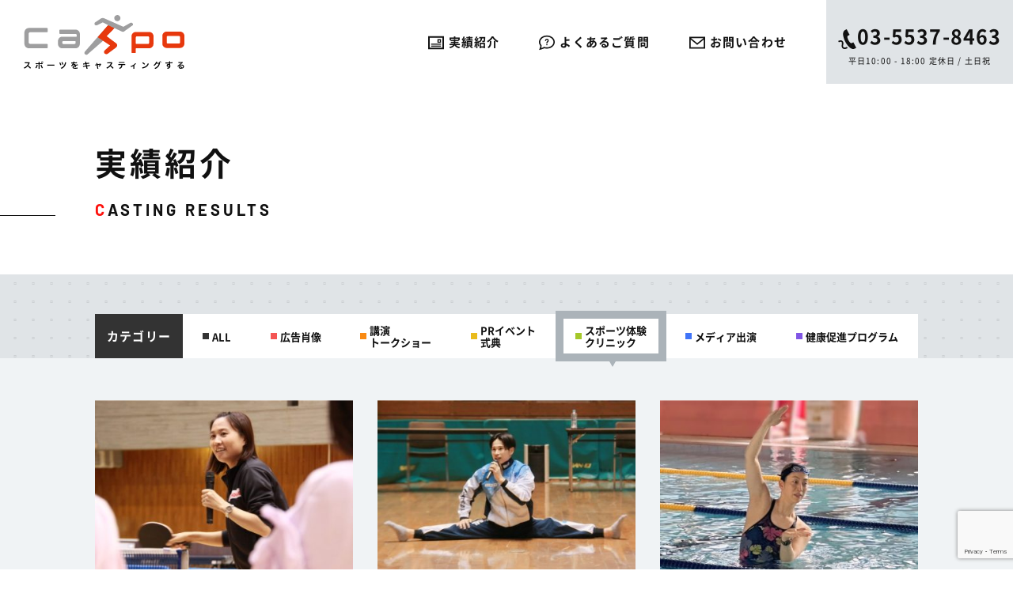

--- FILE ---
content_type: text/html; charset=UTF-8
request_url: https://www.caspo.jp/results/triallesson-clinic/
body_size: 15225
content:
<!doctype html>
<html dir="ltr" lang="ja"
	prefix="og: https://ogp.me/ns#" >
<head>
	
<!-- Google Tag Manager250325 -->
<script>(function(w,d,s,l,i){w[l]=w[l]||[];w[l].push({'gtm.start':
new Date().getTime(),event:'gtm.js'});var f=d.getElementsByTagName(s)[0],
j=d.createElement(s),dl=l!='dataLayer'?'&l='+l:'';j.async=true;j.src=
'https://www.googletagmanager.com/gtm.js?id='+i+dl;f.parentNode.insertBefore(j,f);
})(window,document,'script','dataLayer','GTM-NDBZWPH7');</script>
<!-- End Google Tag Manager -->	
	
<!-- Google tag (gtag.js) -->
<script async src="https://www.googletagmanager.com/gtag/js?id=G-5LFE2VFYS5"></script>
<script>
  window.dataLayer = window.dataLayer || [];
  function gtag(){dataLayer.push(arguments);}
  gtag('js', new Date());

  gtag('config', 'G-5LFE2VFYS5');
</script>

<!-- Meta Pixel Code -->
<script>
!function(f,b,e,v,n,t,s)
{if(f.fbq)return;n=f.fbq=function(){n.callMethod?
n.callMethod.apply(n,arguments):n.queue.push(arguments)};
if(!f._fbq)f._fbq=n;n.push=n;n.loaded=!0;n.version='2.0';
n.queue=[];t=b.createElement(e);t.async=!0;
t.src=v;s=b.getElementsByTagName(e)[0];
s.parentNode.insertBefore(t,s)}(window, document,'script',
'https://connect.facebook.net/en_US/fbevents.js');
fbq('init', '112084415840184');
fbq('track', 'PageView');
</script>
<noscript><img height="1" width="1" style="display:none"
src=https://www.facebook.com/tr?id=112084415840184&ev=PageView&noscript=1
/></noscript>
<!-- End Meta Pixel Code -->

<!--Clarity240404-->
<script type="text/javascript">
    (function(c,l,a,r,i,t,y){
        c[a]=c[a]||function(){(c[a].q=c[a].q||[]).push(arguments)};
        t=l.createElement(r);t.async=1;t.src="https://www.clarity.ms/tag/"+i;
        y=l.getElementsByTagName(r)[0];y.parentNode.insertBefore(t,y);
    })(window, document, "clarity", "script", "lr8kvxpvuy");
</script>
	
	
	<meta charset="UTF-8">
	<meta name="format-detection" content="telephone=no">
	<meta name="viewport" content="width=device-width, initial-scale=1">
	<link rel="profile" href="https://gmpg.org/xfn/11">

	<link rel="preload" as="font" href="https://www.caspo.jp/assets/font/NotoSansJP-Regular.woff2" crossorigin>
  <link rel="preload" as="font" href="https://www.caspo.jp/assets/font/NotoSansJP-Bold.woff2" crossorigin>
  <link rel="preload" as="font" href="https://www.caspo.jp/assets/font/barlow-v12-latin-700.woff2" crossorigin>

	<title>スポーツ体験・クリニック | スポーツ専門 アスリート派遣サービス【キャスポ（CaSpo）】</title>

		<!-- All in One SEO 4.2.0 -->
		<meta name="description" content="オリンピアン・パラリンピアン・プロスポーツ選手、メダリストなど、アスリートのイベント派遣はスポーツに特化した【キャスポ（CaSpo）】にお任せ下さい。オリンピック選手やパラスポーツの体験教室等の講師派遣実績多数有。日本代表クラスを中心に約700名のアスリートネットワークが有。ご相談は無料。" />
		<meta name="robots" content="max-image-preview:large" />
		<link rel="canonical" href="https://www.caspo.jp/results/triallesson-clinic/" />
		<link rel="next" href="https://www.caspo.jp/results/triallesson-clinic/page/2/" />

		<!-- Global site tag (gtag.js) - Google Analytics -->
<script async src="https://www.googletagmanager.com/gtag/js?id=UA-78244763-1"></script>
<script>
  window.dataLayer = window.dataLayer || [];
  function gtag(){dataLayer.push(arguments);}
  gtag('js', new Date());

  gtag('config', 'UA-78244763-1');
</script>
		<script type="application/ld+json" class="aioseo-schema">
			{"@context":"https:\/\/schema.org","@graph":[{"@type":"WebSite","@id":"https:\/\/www.caspo.jp\/#website","url":"https:\/\/www.caspo.jp\/","name":"\u30b9\u30dd\u30fc\u30c4\u5c02\u9580 \u30a2\u30b9\u30ea\u30fc\u30c8\u6d3e\u9063\u30b5\u30fc\u30d3\u30b9\u3010\u30ad\u30e3\u30b9\u30dd\uff08CaSpo\uff09\u3011","description":"\u30b9\u30dd\u30fc\u30c4\u5c02\u9580 \u30a2\u30b9\u30ea\u30fc\u30c8\u6d3e\u9063\u30b5\u30a4\u30c8","inLanguage":"ja","publisher":{"@id":"https:\/\/www.caspo.jp\/#organization"}},{"@type":"Organization","@id":"https:\/\/www.caspo.jp\/#organization","name":"\u30ad\u30e3\u30b9\u30dd\uff08CaSpo\uff09","url":"https:\/\/www.caspo.jp\/"},{"@type":"BreadcrumbList","@id":"https:\/\/www.caspo.jp\/results\/triallesson-clinic\/#breadcrumblist","itemListElement":[{"@type":"ListItem","@id":"https:\/\/www.caspo.jp\/#listItem","position":1,"item":{"@type":"WebPage","@id":"https:\/\/www.caspo.jp\/","name":"\u30db\u30fc\u30e0","description":"\u30b9\u30dd\u30fc\u30c4\u306b\u7279\u5316\u3057\u305f\u30ad\u30e3\u30b9\u30c6\u30a3\u30f3\u30b0\u30b5\u30fc\u30d3\u30b9\u3010\u30ad\u30e3\u30b9\u30dd\uff08CaSpo\uff09\u3011 \u3067\u30b9\u30dd\u30fc\u30c4\u9078\u624b\u3092\u8b1b\u6f14\u3084\u30a4\u30d9\u30f3\u30c8\u306b\u547c\u307c\u3046\uff01\u30aa\u30ea\u30f3\u30d4\u30a2\u30f3\u30fb\u30d1\u30e9\u30ea\u30f3\u30d4\u30a2\u30f3\u30fb\u30d7\u30ed\u9078\u624b\u306a\u3069\u65e5\u672c\u4ee3\u8868\u30af\u30e9\u30b9\u3092\u4e2d\u5fc3\u306b\u7d04700\u540d\u306e\u30a2\u30b9\u30ea\u30fc\u30c8\u30cd\u30c3\u30c8\u30ef\u30fc\u30af\u304c\u6709\u3002\u30b9\u30dd\u30f3\u30b5\u30fc\u5951\u7d04\u3001\u4f53\u9a13\u6559\u5ba4\u7b49\u306e\u6d3e\u9063\u5b9f\u7e3e\u591a\u6570\u6709\u3002\u6599\u91d1\u30fb\u8cbb\u7528\u7b49\u3001\u3054\u76f8\u8ac7\u304f\u3060\u3055\u3044\u3002\u76f8\u8ac7\u7121\u6599\u3002","url":"https:\/\/www.caspo.jp\/"},"nextItem":"https:\/\/www.caspo.jp\/results\/triallesson-clinic\/#listItem"},{"@type":"ListItem","@id":"https:\/\/www.caspo.jp\/results\/triallesson-clinic\/#listItem","position":2,"item":{"@type":"WebPage","@id":"https:\/\/www.caspo.jp\/results\/triallesson-clinic\/","name":"\u30b9\u30dd\u30fc\u30c4\u4f53\u9a13\u30fb\u30af\u30ea\u30cb\u30c3\u30af","description":"\u30aa\u30ea\u30f3\u30d4\u30a2\u30f3\u30fb\u30d1\u30e9\u30ea\u30f3\u30d4\u30a2\u30f3\u30fb\u30d7\u30ed\u30b9\u30dd\u30fc\u30c4\u9078\u624b\u3001\u30e1\u30c0\u30ea\u30b9\u30c8\u306a\u3069\u3001\u30a2\u30b9\u30ea\u30fc\u30c8\u306e\u30a4\u30d9\u30f3\u30c8\u6d3e\u9063\u306f\u30b9\u30dd\u30fc\u30c4\u306b\u7279\u5316\u3057\u305f\u3010\u30ad\u30e3\u30b9\u30dd\uff08CaSpo\uff09\u3011\u306b\u304a\u4efb\u305b\u4e0b\u3055\u3044\u3002\u30aa\u30ea\u30f3\u30d4\u30c3\u30af\u9078\u624b\u3084\u30d1\u30e9\u30b9\u30dd\u30fc\u30c4\u306e\u4f53\u9a13\u6559\u5ba4\u7b49\u306e\u8b1b\u5e2b\u6d3e\u9063\u5b9f\u7e3e\u591a\u6570\u6709\u3002\u65e5\u672c\u4ee3\u8868\u30af\u30e9\u30b9\u3092\u4e2d\u5fc3\u306b\u7d04700\u540d\u306e\u30a2\u30b9\u30ea\u30fc\u30c8\u30cd\u30c3\u30c8\u30ef\u30fc\u30af\u304c\u6709\u3002\u3054\u76f8\u8ac7\u306f\u7121\u6599\u3002","url":"https:\/\/www.caspo.jp\/results\/triallesson-clinic\/"},"previousItem":"https:\/\/www.caspo.jp\/#listItem"}]},{"@type":"CollectionPage","@id":"https:\/\/www.caspo.jp\/results\/triallesson-clinic\/#collectionpage","url":"https:\/\/www.caspo.jp\/results\/triallesson-clinic\/","name":"\u30b9\u30dd\u30fc\u30c4\u4f53\u9a13\u30fb\u30af\u30ea\u30cb\u30c3\u30af | \u30b9\u30dd\u30fc\u30c4\u5c02\u9580 \u30a2\u30b9\u30ea\u30fc\u30c8\u6d3e\u9063\u30b5\u30fc\u30d3\u30b9\u3010\u30ad\u30e3\u30b9\u30dd\uff08CaSpo\uff09\u3011","description":"\u30aa\u30ea\u30f3\u30d4\u30a2\u30f3\u30fb\u30d1\u30e9\u30ea\u30f3\u30d4\u30a2\u30f3\u30fb\u30d7\u30ed\u30b9\u30dd\u30fc\u30c4\u9078\u624b\u3001\u30e1\u30c0\u30ea\u30b9\u30c8\u306a\u3069\u3001\u30a2\u30b9\u30ea\u30fc\u30c8\u306e\u30a4\u30d9\u30f3\u30c8\u6d3e\u9063\u306f\u30b9\u30dd\u30fc\u30c4\u306b\u7279\u5316\u3057\u305f\u3010\u30ad\u30e3\u30b9\u30dd\uff08CaSpo\uff09\u3011\u306b\u304a\u4efb\u305b\u4e0b\u3055\u3044\u3002\u30aa\u30ea\u30f3\u30d4\u30c3\u30af\u9078\u624b\u3084\u30d1\u30e9\u30b9\u30dd\u30fc\u30c4\u306e\u4f53\u9a13\u6559\u5ba4\u7b49\u306e\u8b1b\u5e2b\u6d3e\u9063\u5b9f\u7e3e\u591a\u6570\u6709\u3002\u65e5\u672c\u4ee3\u8868\u30af\u30e9\u30b9\u3092\u4e2d\u5fc3\u306b\u7d04700\u540d\u306e\u30a2\u30b9\u30ea\u30fc\u30c8\u30cd\u30c3\u30c8\u30ef\u30fc\u30af\u304c\u6709\u3002\u3054\u76f8\u8ac7\u306f\u7121\u6599\u3002","inLanguage":"ja","isPartOf":{"@id":"https:\/\/www.caspo.jp\/#website"},"breadcrumb":{"@id":"https:\/\/www.caspo.jp\/results\/triallesson-clinic\/#breadcrumblist"}}]}
		</script>
		<!-- All in One SEO -->

<link rel='dns-prefetch' href='//www.google.com' />
<link rel='dns-prefetch' href='//www.googletagmanager.com' />
<link rel="alternate" type="application/rss+xml" title="スポーツ専門 アスリート派遣サービス【キャスポ（CaSpo）】 &raquo; フィード" href="https://www.caspo.jp/feed/" />
<link rel="alternate" type="application/rss+xml" title="スポーツ専門 アスリート派遣サービス【キャスポ（CaSpo）】 &raquo; コメントフィード" href="https://www.caspo.jp/comments/feed/" />
<link rel="alternate" type="application/rss+xml" title="スポーツ専門 アスリート派遣サービス【キャスポ（CaSpo）】 &raquo; スポーツ体験・クリニック 実績のカテゴリー のフィード" href="https://www.caspo.jp/results/triallesson-clinic/feed/" />
<link rel='stylesheet' id='wp-block-library-css' href='https://www.caspo.jp/wp-includes/css/dist/block-library/style.min.css?ver=6.2.2' media='all' />
<link rel='stylesheet' id='classic-theme-styles-css' href='https://www.caspo.jp/wp-includes/css/classic-themes.min.css?ver=6.2.2' media='all' />
<style id='global-styles-inline-css'>
body{--wp--preset--color--black: #000000;--wp--preset--color--cyan-bluish-gray: #abb8c3;--wp--preset--color--white: #ffffff;--wp--preset--color--pale-pink: #f78da7;--wp--preset--color--vivid-red: #cf2e2e;--wp--preset--color--luminous-vivid-orange: #ff6900;--wp--preset--color--luminous-vivid-amber: #fcb900;--wp--preset--color--light-green-cyan: #7bdcb5;--wp--preset--color--vivid-green-cyan: #00d084;--wp--preset--color--pale-cyan-blue: #8ed1fc;--wp--preset--color--vivid-cyan-blue: #0693e3;--wp--preset--color--vivid-purple: #9b51e0;--wp--preset--gradient--vivid-cyan-blue-to-vivid-purple: linear-gradient(135deg,rgba(6,147,227,1) 0%,rgb(155,81,224) 100%);--wp--preset--gradient--light-green-cyan-to-vivid-green-cyan: linear-gradient(135deg,rgb(122,220,180) 0%,rgb(0,208,130) 100%);--wp--preset--gradient--luminous-vivid-amber-to-luminous-vivid-orange: linear-gradient(135deg,rgba(252,185,0,1) 0%,rgba(255,105,0,1) 100%);--wp--preset--gradient--luminous-vivid-orange-to-vivid-red: linear-gradient(135deg,rgba(255,105,0,1) 0%,rgb(207,46,46) 100%);--wp--preset--gradient--very-light-gray-to-cyan-bluish-gray: linear-gradient(135deg,rgb(238,238,238) 0%,rgb(169,184,195) 100%);--wp--preset--gradient--cool-to-warm-spectrum: linear-gradient(135deg,rgb(74,234,220) 0%,rgb(151,120,209) 20%,rgb(207,42,186) 40%,rgb(238,44,130) 60%,rgb(251,105,98) 80%,rgb(254,248,76) 100%);--wp--preset--gradient--blush-light-purple: linear-gradient(135deg,rgb(255,206,236) 0%,rgb(152,150,240) 100%);--wp--preset--gradient--blush-bordeaux: linear-gradient(135deg,rgb(254,205,165) 0%,rgb(254,45,45) 50%,rgb(107,0,62) 100%);--wp--preset--gradient--luminous-dusk: linear-gradient(135deg,rgb(255,203,112) 0%,rgb(199,81,192) 50%,rgb(65,88,208) 100%);--wp--preset--gradient--pale-ocean: linear-gradient(135deg,rgb(255,245,203) 0%,rgb(182,227,212) 50%,rgb(51,167,181) 100%);--wp--preset--gradient--electric-grass: linear-gradient(135deg,rgb(202,248,128) 0%,rgb(113,206,126) 100%);--wp--preset--gradient--midnight: linear-gradient(135deg,rgb(2,3,129) 0%,rgb(40,116,252) 100%);--wp--preset--duotone--dark-grayscale: url('#wp-duotone-dark-grayscale');--wp--preset--duotone--grayscale: url('#wp-duotone-grayscale');--wp--preset--duotone--purple-yellow: url('#wp-duotone-purple-yellow');--wp--preset--duotone--blue-red: url('#wp-duotone-blue-red');--wp--preset--duotone--midnight: url('#wp-duotone-midnight');--wp--preset--duotone--magenta-yellow: url('#wp-duotone-magenta-yellow');--wp--preset--duotone--purple-green: url('#wp-duotone-purple-green');--wp--preset--duotone--blue-orange: url('#wp-duotone-blue-orange');--wp--preset--font-size--small: 13px;--wp--preset--font-size--medium: 20px;--wp--preset--font-size--large: 36px;--wp--preset--font-size--x-large: 42px;--wp--preset--spacing--20: 0.44rem;--wp--preset--spacing--30: 0.67rem;--wp--preset--spacing--40: 1rem;--wp--preset--spacing--50: 1.5rem;--wp--preset--spacing--60: 2.25rem;--wp--preset--spacing--70: 3.38rem;--wp--preset--spacing--80: 5.06rem;--wp--preset--shadow--natural: 6px 6px 9px rgba(0, 0, 0, 0.2);--wp--preset--shadow--deep: 12px 12px 50px rgba(0, 0, 0, 0.4);--wp--preset--shadow--sharp: 6px 6px 0px rgba(0, 0, 0, 0.2);--wp--preset--shadow--outlined: 6px 6px 0px -3px rgba(255, 255, 255, 1), 6px 6px rgba(0, 0, 0, 1);--wp--preset--shadow--crisp: 6px 6px 0px rgba(0, 0, 0, 1);}:where(.is-layout-flex){gap: 0.5em;}body .is-layout-flow > .alignleft{float: left;margin-inline-start: 0;margin-inline-end: 2em;}body .is-layout-flow > .alignright{float: right;margin-inline-start: 2em;margin-inline-end: 0;}body .is-layout-flow > .aligncenter{margin-left: auto !important;margin-right: auto !important;}body .is-layout-constrained > .alignleft{float: left;margin-inline-start: 0;margin-inline-end: 2em;}body .is-layout-constrained > .alignright{float: right;margin-inline-start: 2em;margin-inline-end: 0;}body .is-layout-constrained > .aligncenter{margin-left: auto !important;margin-right: auto !important;}body .is-layout-constrained > :where(:not(.alignleft):not(.alignright):not(.alignfull)){max-width: var(--wp--style--global--content-size);margin-left: auto !important;margin-right: auto !important;}body .is-layout-constrained > .alignwide{max-width: var(--wp--style--global--wide-size);}body .is-layout-flex{display: flex;}body .is-layout-flex{flex-wrap: wrap;align-items: center;}body .is-layout-flex > *{margin: 0;}:where(.wp-block-columns.is-layout-flex){gap: 2em;}.has-black-color{color: var(--wp--preset--color--black) !important;}.has-cyan-bluish-gray-color{color: var(--wp--preset--color--cyan-bluish-gray) !important;}.has-white-color{color: var(--wp--preset--color--white) !important;}.has-pale-pink-color{color: var(--wp--preset--color--pale-pink) !important;}.has-vivid-red-color{color: var(--wp--preset--color--vivid-red) !important;}.has-luminous-vivid-orange-color{color: var(--wp--preset--color--luminous-vivid-orange) !important;}.has-luminous-vivid-amber-color{color: var(--wp--preset--color--luminous-vivid-amber) !important;}.has-light-green-cyan-color{color: var(--wp--preset--color--light-green-cyan) !important;}.has-vivid-green-cyan-color{color: var(--wp--preset--color--vivid-green-cyan) !important;}.has-pale-cyan-blue-color{color: var(--wp--preset--color--pale-cyan-blue) !important;}.has-vivid-cyan-blue-color{color: var(--wp--preset--color--vivid-cyan-blue) !important;}.has-vivid-purple-color{color: var(--wp--preset--color--vivid-purple) !important;}.has-black-background-color{background-color: var(--wp--preset--color--black) !important;}.has-cyan-bluish-gray-background-color{background-color: var(--wp--preset--color--cyan-bluish-gray) !important;}.has-white-background-color{background-color: var(--wp--preset--color--white) !important;}.has-pale-pink-background-color{background-color: var(--wp--preset--color--pale-pink) !important;}.has-vivid-red-background-color{background-color: var(--wp--preset--color--vivid-red) !important;}.has-luminous-vivid-orange-background-color{background-color: var(--wp--preset--color--luminous-vivid-orange) !important;}.has-luminous-vivid-amber-background-color{background-color: var(--wp--preset--color--luminous-vivid-amber) !important;}.has-light-green-cyan-background-color{background-color: var(--wp--preset--color--light-green-cyan) !important;}.has-vivid-green-cyan-background-color{background-color: var(--wp--preset--color--vivid-green-cyan) !important;}.has-pale-cyan-blue-background-color{background-color: var(--wp--preset--color--pale-cyan-blue) !important;}.has-vivid-cyan-blue-background-color{background-color: var(--wp--preset--color--vivid-cyan-blue) !important;}.has-vivid-purple-background-color{background-color: var(--wp--preset--color--vivid-purple) !important;}.has-black-border-color{border-color: var(--wp--preset--color--black) !important;}.has-cyan-bluish-gray-border-color{border-color: var(--wp--preset--color--cyan-bluish-gray) !important;}.has-white-border-color{border-color: var(--wp--preset--color--white) !important;}.has-pale-pink-border-color{border-color: var(--wp--preset--color--pale-pink) !important;}.has-vivid-red-border-color{border-color: var(--wp--preset--color--vivid-red) !important;}.has-luminous-vivid-orange-border-color{border-color: var(--wp--preset--color--luminous-vivid-orange) !important;}.has-luminous-vivid-amber-border-color{border-color: var(--wp--preset--color--luminous-vivid-amber) !important;}.has-light-green-cyan-border-color{border-color: var(--wp--preset--color--light-green-cyan) !important;}.has-vivid-green-cyan-border-color{border-color: var(--wp--preset--color--vivid-green-cyan) !important;}.has-pale-cyan-blue-border-color{border-color: var(--wp--preset--color--pale-cyan-blue) !important;}.has-vivid-cyan-blue-border-color{border-color: var(--wp--preset--color--vivid-cyan-blue) !important;}.has-vivid-purple-border-color{border-color: var(--wp--preset--color--vivid-purple) !important;}.has-vivid-cyan-blue-to-vivid-purple-gradient-background{background: var(--wp--preset--gradient--vivid-cyan-blue-to-vivid-purple) !important;}.has-light-green-cyan-to-vivid-green-cyan-gradient-background{background: var(--wp--preset--gradient--light-green-cyan-to-vivid-green-cyan) !important;}.has-luminous-vivid-amber-to-luminous-vivid-orange-gradient-background{background: var(--wp--preset--gradient--luminous-vivid-amber-to-luminous-vivid-orange) !important;}.has-luminous-vivid-orange-to-vivid-red-gradient-background{background: var(--wp--preset--gradient--luminous-vivid-orange-to-vivid-red) !important;}.has-very-light-gray-to-cyan-bluish-gray-gradient-background{background: var(--wp--preset--gradient--very-light-gray-to-cyan-bluish-gray) !important;}.has-cool-to-warm-spectrum-gradient-background{background: var(--wp--preset--gradient--cool-to-warm-spectrum) !important;}.has-blush-light-purple-gradient-background{background: var(--wp--preset--gradient--blush-light-purple) !important;}.has-blush-bordeaux-gradient-background{background: var(--wp--preset--gradient--blush-bordeaux) !important;}.has-luminous-dusk-gradient-background{background: var(--wp--preset--gradient--luminous-dusk) !important;}.has-pale-ocean-gradient-background{background: var(--wp--preset--gradient--pale-ocean) !important;}.has-electric-grass-gradient-background{background: var(--wp--preset--gradient--electric-grass) !important;}.has-midnight-gradient-background{background: var(--wp--preset--gradient--midnight) !important;}.has-small-font-size{font-size: var(--wp--preset--font-size--small) !important;}.has-medium-font-size{font-size: var(--wp--preset--font-size--medium) !important;}.has-large-font-size{font-size: var(--wp--preset--font-size--large) !important;}.has-x-large-font-size{font-size: var(--wp--preset--font-size--x-large) !important;}
.wp-block-navigation a:where(:not(.wp-element-button)){color: inherit;}
:where(.wp-block-columns.is-layout-flex){gap: 2em;}
.wp-block-pullquote{font-size: 1.5em;line-height: 1.6;}
</style>
<link rel='stylesheet' id='contact-form-7-css' href='https://www.caspo.jp/wp-content/plugins/contact-form-7/includes/css/styles.css?ver=5.3.2' media='all' />
<link rel='stylesheet' id='contact-form-7-confirm-css' href='https://www.caspo.jp/wp-content/plugins/contact-form-7-add-confirm/includes/css/styles.css?ver=5.1' media='all' />
<link rel='stylesheet' id='caspo-style-css' href='https://www.caspo.jp/assets/css/style.css?ver=1.0.0' media='all' />
<!--n2css--><script src='https://www.caspo.jp/wp-includes/js/jquery/jquery.min.js?ver=3.6.4' id='jquery-core-js'></script>
<script src='https://www.caspo.jp/wp-includes/js/jquery/jquery-migrate.min.js?ver=3.4.0' id='jquery-migrate-js'></script>
<link rel="https://api.w.org/" href="https://www.caspo.jp/wp-json/" /><link rel="alternate" type="application/json" href="https://www.caspo.jp/wp-json/wp/v2/results_cat/7" /><link rel="EditURI" type="application/rsd+xml" title="RSD" href="https://www.caspo.jp/xmlrpc.php?rsd" />
<link rel="wlwmanifest" type="application/wlwmanifest+xml" href="https://www.caspo.jp/wp-includes/wlwmanifest.xml" />
<meta name="generator" content="WordPress 6.2.2" />
<meta name="cdp-version" content="1.4.6" /><meta name="generator" content="Site Kit by Google 1.75.0" />
<!-- Google AdSense スニペット (Site Kit が追加) -->
<meta name="google-adsense-platform-account" content="ca-host-pub-2644536267352236">
<meta name="google-adsense-platform-domain" content="sitekit.withgoogle.com">
<!-- (ここまで) Google AdSense スニペット (Site Kit が追加) -->

<!-- Google タグ マネージャー スニペット (Site Kit が追加) -->
<script>
			( function( w, d, s, l, i ) {
				w[l] = w[l] || [];
				w[l].push( {'gtm.start': new Date().getTime(), event: 'gtm.js'} );
				var f = d.getElementsByTagName( s )[0],
					j = d.createElement( s ), dl = l != 'dataLayer' ? '&l=' + l : '';
				j.async = true;
				j.src = 'https://www.googletagmanager.com/gtm.js?id=' + i + dl;
				f.parentNode.insertBefore( j, f );
			} )( window, document, 'script', 'dataLayer', 'GTM-TLTLWL9' );
			
</script>

<!-- (ここまで) Google タグ マネージャー スニペット (Site Kit が追加) -->
<link rel="icon" href="https://www.caspo.jp/wp-content/uploads/2022/04/favicon.ico" sizes="32x32" />
<link rel="icon" href="https://www.caspo.jp/wp-content/uploads/2022/04/favicon.ico" sizes="192x192" />
<link rel="apple-touch-icon" href="https://www.caspo.jp/wp-content/uploads/2022/04/favicon.ico" />
<meta name="msapplication-TileImage" content="https://www.caspo.jp/wp-content/uploads/2022/04/favicon.ico" />
</head>

<body class="archive tax-results_cat term-triallesson-clinic term-7 hfeed">
<!-- Google Tag Manager (noscript)250325 -->
<noscript><iframe src="https://www.googletagmanager.com/ns.html?id=GTM-NDBZWPH7"
height="0" width="0" style="display:none;visibility:hidden"></iframe></noscript>
<!-- End Google Tag Manager (noscript) -->
	
	
<!-- SVG sprite -->
<svg aria-hidden="true" style="position: absolute; width: 0; height: 0; overflow: hidden;" version="1.1" xmlns="http://www.w3.org/2000/svg" xmlns:xlink="http://www.w3.org/1999/xlink">
<defs>
<symbol id="icon-arrow" viewBox="0 0 32 32">
<path d="M18.539 10.982v8.856h-18.539v1.181h32l-13.461-10.037zM19.72 13.461l8.502 6.376h-8.502v-6.376z"></path>
</symbol>
<symbol id="icon-handshake" viewBox="0 0 32 32">
<path d="M0 20.749l2.576-10.083 4.701 1.188-2.632 10.083-4.645-1.188zM24.553 21.952c0.167 0.383 0.249 0.797 0.207 1.213-0.105 1.105-0.931 1.931-1.943 2.136-0.339 0.711-0.977 1.183-1.713 1.336-0.325 0.683-0.963 1.187-1.728 1.347-0.433 0.891-1.293 1.349-2.232 1.349-0.688 0-1.339-0.244-1.808-0.717-1.237 0.539-2.536-0.064-2.976-1.151-0.795-0.091-1.476-0.603-1.776-1.329-0.799-0.095-1.485-0.611-1.787-1.337-1.584-0.184-2.464-1.92-1.597-3.327-0.311-0.077-0.659-0.139-1.001-0.203l0.511-1.952c0.699 0.133 1.347 0.292 1.937 0.477 1.217-0.873 2.868-0.393 3.399 0.905 0.811 0.092 1.488 0.619 1.779 1.333 0.797 0.091 1.481 0.601 1.78 1.331 0.984 0.109 1.813 0.871 1.932 1.912l0.003 0.3 0.6 0.536c0.336 0.388 0.907 0.432 1.28 0.141 0.381-0.297 0.432-0.832 0.1-1.212l-1.943-1.705c-0.209-0.185 0.069-0.507 0.284-0.321l1.988 1.744c0.343 0.392 0.923 0.443 1.292 0.152 0.38-0.293 0.421-0.841 0.091-1.221l-2.528-2.171c-0.216-0.18 0.064-0.507 0.277-0.323l2.592 2.225c0.331 0.376 0.904 0.447 1.289 0.152 0.377-0.293 0.465-0.808-0.003-1.327-1.653-1.483-3.561-3.207-5.524-5.061-0.473 0.651-2.901 2.003-4.372 2.003s-2.372-0.9-2.613-1.791c-0.209-0.776 0.068-1.519 0.708-1.892 0.713-0.417 1.407-1.016 2.083-1.692-1.052-0.781-1.604-0.531-2.756 0.017-0.671 0.317-1.467 0.695-2.472 0.863l0.584-2.227c1.769-0.651 3.399-2.144 6.007-0.111l0.655-0.736c0.527-0.596 1.215-0.953 2.004-0.953 0.581 0 1.213 0.215 1.877 0.556 2.024 1.057 3.057 1.675 4.591 1.725l0.525 2.011h-0.011c-2.396 0.044-3.568-0.677-6.021-1.96-0.684-0.351-1.145-0.424-1.467-0.059-1.312 1.493-2.708 3.079-4.256 4.084 0.764 0.611 2.692-0.611 3.456-1.227 0.333-0.268 0.851-0.624 1.504-0.624 0.737 0 1.273 0.441 1.659 0.825 0.907 0.907 3.427 3.185 4.543 4.189 0.579-0.323 1.157-0.58 1.748-0.807l0.511 1.956c-0.425 0.179-0.844 0.381-1.267 0.615zM9.837 23.119l0.812-0.996c0.333-0.4 0.287-0.963-0.107-1.259-0.395-0.297-0.983-0.211-1.315 0.187l-0.813 0.999c-0.335 0.397-0.285 0.961 0.107 1.256s0.983 0.212 1.316-0.187zM11.608 24.46l0.823-1.007c0.331-0.396 0.284-0.963-0.109-1.257-0.392-0.295-0.979-0.212-1.312 0.189l-0.821 1.005c-0.335 0.4-0.28 0.949 0.115 1.248 0.396 0.296 0.972 0.223 1.305-0.179zM13.399 25.783l0.811-0.996c0.335-0.399 0.287-0.961-0.107-1.259-0.395-0.296-0.98-0.209-1.315 0.189l-0.812 0.993c-0.335 0.4-0.284 0.965 0.109 1.26 0.391 0.295 0.979 0.213 1.313-0.188zM15.885 24.861c-0.392-0.299-0.98-0.212-1.316 0.185l-0.816 1.001c-0.332 0.399-0.284 0.963 0.109 1.257s0.98 0.213 1.315-0.189l0.813-1c0.337-0.396 0.289-0.96-0.105-1.255zM17.788 26.373l-0.32-0.283c-0.084 0.319-0.231 0.619-0.443 0.867l-0.477 0.588c0.177 0.141 0.384 0.235 0.597 0.235 0.199 0 0.393-0.061 0.553-0.184 0.379-0.297 0.423-0.843 0.089-1.223zM24.723 11.855l2.632 10.083 4.645-1.188-2.576-10.083-4.701 1.188zM14.111 2.667l-1.315 0.232 0.695 3.939 1.312-0.232-0.692-3.939zM19.204 2.899l-1.313-0.232-0.695 3.939 1.313 0.232 0.695-3.939zM24 4.536l-1.156-0.667-2 3.464 1.156 0.667 2-3.464zM9.156 3.869l-1.156 0.667 2 3.464 1.156-0.667-2-3.464z"></path>
</symbol>
<symbol id="icon-payment" viewBox="0 0 32 32">
<path d="M14.097 19.788c1.268 0 5.226 0 5.226 0 1.051 0 1.901-0.852 1.901-1.901s-0.851-1.899-1.901-1.899c-0.95 0-2.85 0-7.601 0-4.752 0-6.256 1.979-7.919 3.642l-3.018 2.636c-0.195 0.171-0.309 0.417-0.309 0.677v8.76c0 0.117 0.068 0.223 0.175 0.271s0.231 0.032 0.32-0.045l5.832-4.999c0.206-0.176 0.479-0.249 0.745-0.201l9.088 1.651c0.634 0.116 1.287-0.029 1.814-0.401 0 0 11.601-8.065 12.455-8.779v0c0.817-0.749 0.808-1.836 0.059-2.651-0.75-0.818-2.148-0.645-3.081 0.046-0.855 0.713-6.692 4.549-6.692 4.549h-7.094l-0.022 0.011c-0.374-0.013-0.666-0.325-0.654-0.699 0.014-0.373 0.326-0.666 0.699-0.653l-0.023-0.012z"></path>
<path d="M22.669-0c-1.73 0-3.238 0.925-4.073 2.303 2.67 0.979 4.584 3.54 4.584 6.546 0 0.222-0.013 0.44-0.033 0.657 2.407-0.24 4.287-2.271 4.287-4.741 0-2.631-2.133-4.765-4.765-4.765z"></path>
<path d="M16.203 3.403c-3.007 0-5.445 2.437-5.445 5.445s2.438 5.445 5.445 5.445 5.445-2.438 5.445-5.445c0-3.008-2.439-5.445-5.445-5.445zM18.367 8.401h-1.491l-0.16 0.25v0.597h1.651v0.848h-1.651v1.279h-1.025v-1.279h-1.652v-0.848h1.652v-0.596l-0.16-0.251h-1.492v-0.723h1.025l-0.871-1.357h0.869l1.141 1.776 1.143-1.776h0.869l-0.871 1.357h1.024v0.723z"></path>
</symbol>
<symbol id="icon-seminar" viewBox="0 0 32 32">
<path d="M5.090 7.311c1.45 0 2.625-1.176 2.625-2.625 0-1.451-1.175-2.626-2.625-2.626s-2.626 1.175-2.626 2.626c0 1.449 1.175 2.626 2.626 2.626z"></path>
<path d="M14.010 15.315c0-0.053-0.009-0.105-0.016-0.156l3.922-2.846c0.246-0.179 0.302-0.526 0.123-0.773-0.104-0.143-0.271-0.228-0.448-0.228-0.117 0-0.229 0.037-0.324 0.106l-3.93 2.852c-0.146-0.067-0.307-0.107-0.478-0.107h-2.136l-0.518-2.951c-0.285-1.488-0.882-2.657-2.154-2.657h-5.394c-1.272 0-2.656 1.384-2.656 2.657v8.825c0 0.636 0.515 1.152 1.151 1.152 0.313 0 0 0 0.804 0l0.438 7.526c0 0.677 0.549 1.226 1.226 1.226 0.508 0 1.775 0 2.452 0s1.226-0.549 1.226-1.226l0.575-14.908h0.029l0.329 1.454c0.109 0.694 0.706 1.205 1.408 1.205h3.221c0.636 0 1.151-0.515 1.151-1.152zM4.252 13.679v-4.195h1.508v4.195l-0.801 0.945-0.707-0.945z"></path>
<path d="M11.895 2.967v9.587h1.508v-8.080h17.089v14.408h-17.089v-1.814h-1.508v3.321h20.105v-17.424z"></path>
<path d="M19.488 24.287c0-1.175-0.952-2.127-2.127-2.127s-2.127 0.952-2.127 2.127c0 1.174 0.952 2.127 2.127 2.127s2.127-0.953 2.127-2.127z"></path>
<path d="M17.361 27.553c-1.516 0-2.804 0.995-3.299 2.387h6.598c-0.495-1.393-1.783-2.387-3.299-2.387z"></path>
<path d="M28.661 24.287c0-1.175-0.952-2.127-2.127-2.127s-2.127 0.952-2.127 2.127c0 1.174 0.952 2.127 2.127 2.127s2.127-0.953 2.127-2.127z"></path>
<path d="M26.534 27.553c-1.516 0-2.804 0.995-3.299 2.387h6.598c-0.495-1.393-1.783-2.387-3.299-2.387z"></path>
</symbol>
<symbol id="icon-contact" viewBox="0 0 32 32">
<path d="M30 9.333c1.104 0 2 0.896 2 2v18.667c0 1.101-0.895 2-2 2h-9.333c-1.105 0-2-0.9-2-2v-18.667c0-1.103 0.897-2 2-2h9.333zM18.124 32h-12.791l3.465-4h8.535v2.405c0 0.772 0.448 1.453 0.791 1.595zM25.333 30.667c-0.737 0-1.333-0.597-1.333-1.333s0.596-1.333 1.333-1.333c0.736 0 1.332 0.597 1.332 1.333s-0.596 1.333-1.332 1.333zM30.667 26.667v-13.365h-10.667v13.365h10.667zM29.333 8h-2.667v-5.333h-24v20h14.667v2.667h-17.333v-25.333h29.333v8zM26 12c0.367 0 0.667-0.299 0.667-0.667s-0.3-0.667-0.667-0.667h-1.333c-0.368 0-0.667 0.299-0.667 0.667s0.299 0.667 0.667 0.667h1.333z"></path>
</symbol>
<symbol id="icon-comment" viewBox="0 0 32 32">
<path d="M5.786 18.39v-10.619h-3.081c-1.489 0-2.705 1.242-2.705 2.758v12.903c0 1.516 1.216 2.758 2.705 2.758h3.875v2.842c0 0.19 0.114 0.361 0.285 0.433s0.372 0.030 0.501-0.103l3.115-3.172h6.656c1.489 0 2.705-1.242 2.705-2.758v-0.004h-9.076c-2.747 0-4.981-2.261-4.981-5.038z"></path>
<path d="M28.92 2.5h-18.154c-1.694 0-3.080 1.412-3.080 3.137v12.752c0 1.726 1.386 3.137 3.080 3.137h10.292l4.709 4.752c0.15 0.153 0.375 0.198 0.571 0.116s0.323-0.277 0.323-0.493v-4.375h2.258c1.694 0 3.080-1.412 3.080-3.137v-12.752c-0-1.725-1.386-3.137-3.080-3.137zM23.072 17.507h-10.827v-1.52h10.827v1.52zM27.441 12.758h-15.196v-1.52h15.196v1.52zM27.441 8.009h-15.196v-1.52h15.196v1.52z"></path>
</symbol>
<symbol id="icon-email" viewBox="0 0 32 32">
<path d="M0 4v24h32v-24h-32zM28.691 6.667l-12.691 10.284-12.691-10.284h25.381zM2.667 25.333v-15.756l13.333 10.805 13.333-10.805v15.756h-26.667z"></path>
</symbol>
<symbol id="icon-question" viewBox="0 0 32 32">
<path d="M16 4c7.352 0 13.333 4.789 13.333 10.676 0 6.556-6.86 10.615-13.213 10.615-2.583 0-4.511-0.529-5.859-0.859-1.333 0.817-2.127 1.383-5.696 2.427 0.713-1.831 0.964-3.664 0.803-5.687-1.117-1.333-2.7-3.2-2.7-6.496-0.001-5.887 5.98-10.676 13.332-10.676zM16 1.333c-8.451 0-16 5.635-16 13.343 0 2.733 0.984 5.417 2.729 7.5 0.073 2.44-1.364 5.941-2.657 8.491 3.469-0.627 8.401-2.011 10.637-3.381 1.891 0.46 3.7 0.671 5.412 0.671 9.445 0 15.88-6.449 15.88-13.281-0.001-7.748-7.603-13.341-16.001-13.341zM17.365 19.967c0 0.755-0.611 1.367-1.365 1.367-0.753 0-1.365-0.612-1.365-1.367 0-0.753 0.612-1.365 1.365-1.365 0.755 0 1.365 0.612 1.365 1.365zM18.887 9.044c-0.664-0.673-1.655-1.044-2.787-1.044-2.381 0-3.921 1.695-3.921 4.316h2.196c0-1.623 0.907-2.199 1.681-2.199 0.692 0 1.427 0.46 1.489 1.339 0.069 0.925-0.425 1.395-1.051 1.991-1.543 1.467-1.572 2.177-1.564 3.789h2.191c-0.013-0.725 0.033-1.315 1.021-2.38 0.74-0.797 1.66-1.789 1.679-3.303 0.011-1.011-0.311-1.879-0.935-2.509z"></path>
</symbol>
<symbol id="icon-card" viewBox="0 0 32 32">
<path d="M18.882 16.099h7.155v-7.155h-7.155v7.155zM23.851 11.13v2.782h-2.783v-2.782h2.783z"></path>
<path d="M0 2.981v26.038h32v-26.038h-32zM3.18 25.838v-19.677h25.64v19.677h-25.64z"></path>
<path d="M5.963 21.863h20.075v2.186h-20.075v-2.186z"></path>
<path d="M5.963 17.888h20.075v2.187h-20.075v-2.187z"></path>
</symbol>
<symbol id="icon-phone" viewBox="0 0 32 32">
<path d="M27.853 31.539c-9.823 4.489-25.069-25.147-15.468-30.153l2.809-1.385 4.656 9.089-2.777 1.368c-2.919 1.565 3.16 13.44 6.145 11.992 0.121-0.055 2.743-1.343 2.752-1.348l4.696 9.060c-0.011 0.005-2.652 1.304-2.813 1.377zM15.269 28.52c-1.968 1.429-4.675 1.56-5.499 0.141-0.627-1.079-0.415-2.304-0.169-3.724 0.268-1.548 0.572-3.304-0.393-4.947-1.625-2.768-5.196-2.644-7.875-0.893l1.275 1.951c1.105-0.723 2.379-1.033 3.324-0.812 2.204 0.517 1.535 3.368 1.373 4.305-0.283 1.631-0.6 3.48 0.449 5.291 1.657 2.857 6.105 2.768 9.115 0.421-0.549-0.543-1.081-1.124-1.6-1.733z"></path>
</symbol>
</defs>
</svg>


		<!-- Google タグ マネージャー (noscript) スニペット (Site Kit が追加) -->
		<noscript>
			<iframe src="https://www.googletagmanager.com/ns.html?id=GTM-TLTLWL9" height="0" width="0" style="display:none;visibility:hidden"></iframe>
		</noscript>
		<!-- (ここまで) Google タグ マネージャー (noscript) スニペット (Site Kit が追加) -->
		<svg xmlns="http://www.w3.org/2000/svg" viewBox="0 0 0 0" width="0" height="0" focusable="false" role="none" style="visibility: hidden; position: absolute; left: -9999px; overflow: hidden;" ><defs><filter id="wp-duotone-dark-grayscale"><feColorMatrix color-interpolation-filters="sRGB" type="matrix" values=" .299 .587 .114 0 0 .299 .587 .114 0 0 .299 .587 .114 0 0 .299 .587 .114 0 0 " /><feComponentTransfer color-interpolation-filters="sRGB" ><feFuncR type="table" tableValues="0 0.49803921568627" /><feFuncG type="table" tableValues="0 0.49803921568627" /><feFuncB type="table" tableValues="0 0.49803921568627" /><feFuncA type="table" tableValues="1 1" /></feComponentTransfer><feComposite in2="SourceGraphic" operator="in" /></filter></defs></svg><svg xmlns="http://www.w3.org/2000/svg" viewBox="0 0 0 0" width="0" height="0" focusable="false" role="none" style="visibility: hidden; position: absolute; left: -9999px; overflow: hidden;" ><defs><filter id="wp-duotone-grayscale"><feColorMatrix color-interpolation-filters="sRGB" type="matrix" values=" .299 .587 .114 0 0 .299 .587 .114 0 0 .299 .587 .114 0 0 .299 .587 .114 0 0 " /><feComponentTransfer color-interpolation-filters="sRGB" ><feFuncR type="table" tableValues="0 1" /><feFuncG type="table" tableValues="0 1" /><feFuncB type="table" tableValues="0 1" /><feFuncA type="table" tableValues="1 1" /></feComponentTransfer><feComposite in2="SourceGraphic" operator="in" /></filter></defs></svg><svg xmlns="http://www.w3.org/2000/svg" viewBox="0 0 0 0" width="0" height="0" focusable="false" role="none" style="visibility: hidden; position: absolute; left: -9999px; overflow: hidden;" ><defs><filter id="wp-duotone-purple-yellow"><feColorMatrix color-interpolation-filters="sRGB" type="matrix" values=" .299 .587 .114 0 0 .299 .587 .114 0 0 .299 .587 .114 0 0 .299 .587 .114 0 0 " /><feComponentTransfer color-interpolation-filters="sRGB" ><feFuncR type="table" tableValues="0.54901960784314 0.98823529411765" /><feFuncG type="table" tableValues="0 1" /><feFuncB type="table" tableValues="0.71764705882353 0.25490196078431" /><feFuncA type="table" tableValues="1 1" /></feComponentTransfer><feComposite in2="SourceGraphic" operator="in" /></filter></defs></svg><svg xmlns="http://www.w3.org/2000/svg" viewBox="0 0 0 0" width="0" height="0" focusable="false" role="none" style="visibility: hidden; position: absolute; left: -9999px; overflow: hidden;" ><defs><filter id="wp-duotone-blue-red"><feColorMatrix color-interpolation-filters="sRGB" type="matrix" values=" .299 .587 .114 0 0 .299 .587 .114 0 0 .299 .587 .114 0 0 .299 .587 .114 0 0 " /><feComponentTransfer color-interpolation-filters="sRGB" ><feFuncR type="table" tableValues="0 1" /><feFuncG type="table" tableValues="0 0.27843137254902" /><feFuncB type="table" tableValues="0.5921568627451 0.27843137254902" /><feFuncA type="table" tableValues="1 1" /></feComponentTransfer><feComposite in2="SourceGraphic" operator="in" /></filter></defs></svg><svg xmlns="http://www.w3.org/2000/svg" viewBox="0 0 0 0" width="0" height="0" focusable="false" role="none" style="visibility: hidden; position: absolute; left: -9999px; overflow: hidden;" ><defs><filter id="wp-duotone-midnight"><feColorMatrix color-interpolation-filters="sRGB" type="matrix" values=" .299 .587 .114 0 0 .299 .587 .114 0 0 .299 .587 .114 0 0 .299 .587 .114 0 0 " /><feComponentTransfer color-interpolation-filters="sRGB" ><feFuncR type="table" tableValues="0 0" /><feFuncG type="table" tableValues="0 0.64705882352941" /><feFuncB type="table" tableValues="0 1" /><feFuncA type="table" tableValues="1 1" /></feComponentTransfer><feComposite in2="SourceGraphic" operator="in" /></filter></defs></svg><svg xmlns="http://www.w3.org/2000/svg" viewBox="0 0 0 0" width="0" height="0" focusable="false" role="none" style="visibility: hidden; position: absolute; left: -9999px; overflow: hidden;" ><defs><filter id="wp-duotone-magenta-yellow"><feColorMatrix color-interpolation-filters="sRGB" type="matrix" values=" .299 .587 .114 0 0 .299 .587 .114 0 0 .299 .587 .114 0 0 .299 .587 .114 0 0 " /><feComponentTransfer color-interpolation-filters="sRGB" ><feFuncR type="table" tableValues="0.78039215686275 1" /><feFuncG type="table" tableValues="0 0.94901960784314" /><feFuncB type="table" tableValues="0.35294117647059 0.47058823529412" /><feFuncA type="table" tableValues="1 1" /></feComponentTransfer><feComposite in2="SourceGraphic" operator="in" /></filter></defs></svg><svg xmlns="http://www.w3.org/2000/svg" viewBox="0 0 0 0" width="0" height="0" focusable="false" role="none" style="visibility: hidden; position: absolute; left: -9999px; overflow: hidden;" ><defs><filter id="wp-duotone-purple-green"><feColorMatrix color-interpolation-filters="sRGB" type="matrix" values=" .299 .587 .114 0 0 .299 .587 .114 0 0 .299 .587 .114 0 0 .299 .587 .114 0 0 " /><feComponentTransfer color-interpolation-filters="sRGB" ><feFuncR type="table" tableValues="0.65098039215686 0.40392156862745" /><feFuncG type="table" tableValues="0 1" /><feFuncB type="table" tableValues="0.44705882352941 0.4" /><feFuncA type="table" tableValues="1 1" /></feComponentTransfer><feComposite in2="SourceGraphic" operator="in" /></filter></defs></svg><svg xmlns="http://www.w3.org/2000/svg" viewBox="0 0 0 0" width="0" height="0" focusable="false" role="none" style="visibility: hidden; position: absolute; left: -9999px; overflow: hidden;" ><defs><filter id="wp-duotone-blue-orange"><feColorMatrix color-interpolation-filters="sRGB" type="matrix" values=" .299 .587 .114 0 0 .299 .587 .114 0 0 .299 .587 .114 0 0 .299 .587 .114 0 0 " /><feComponentTransfer color-interpolation-filters="sRGB" ><feFuncR type="table" tableValues="0.098039215686275 1" /><feFuncG type="table" tableValues="0 0.66274509803922" /><feFuncB type="table" tableValues="0.84705882352941 0.41960784313725" /><feFuncA type="table" tableValues="1 1" /></feComponentTransfer><feComposite in2="SourceGraphic" operator="in" /></filter></defs></svg><div id="page" class="site">
	<div id="top"></div>

	<a class="skip-link screen-reader-text" href="#primary">Skip to content</a>

	<header id="masthead" class="site-header pc_header">
		<div class="site-header--inner">
							<p class="site-header__logo"><a href="https://www.caspo.jp/" rel="home"><img src="https://www.caspo.jp/assets/img/common/logo.svg" alt="スポーツ専門 アスリート派遣サービス【キャスポ（CaSpo）】"></a></p>
				    <nav class="site-header__nav">
	      <ul class="global-nav">
	        <li class="global-nav__item"><a href="https://www.caspo.jp/results/"><svg class="icon icon-card"><use xlink:href="#icon-card"></use></svg>実績紹介</a></li>
	        <li class="global-nav__item"><a href="https://www.caspo.jp/faq/"><svg class="icon icon-question"><use xlink:href="#icon-question"></use></svg>よくあるご質問</a></li>
			  <!--<li class="global-nav__item"><a href="https://www.caspo.jp/column/"><svg class="icon icon-comment"><use xlink:href="#icon-comment"></use></svg>コラム</a></li>-->
	        <li class="global-nav__item"><a href="https://www.caspo.jp/contact/" onclick="contact_header( 'https://www.caspo.jp/contact/'); return false;"><svg class="icon icon-email"><use xlink:href="#icon-email"></use></svg>お問い合わせ</a></li>
	      </ul>
	    <!-- /.site-header__nav --></nav>
	    <div class="site-header__info">
	      <div class="site-header__info__tel"><a class="tel-link" href="tel:0355378463"><svg class="icon icon-phone"><use xlink:href="#icon-phone"></use></svg>03-5537-8463</a></div>
	      <p class="site-header__info__time">平日10:00 - 18:00 定休日 / 土日祝</p>
	    <!-- /.site-header__info --></div>
	  <!-- /.site-header__inner --></div>
	<!-- /.site-header --></header>

<header id="masthead" class="site-header sp_header">	
<div class="site-header--inner">	
	
<p class="site-header__logo"><a href="https://www.caspo.jp/" rel="home"><img src="https://www.caspo.jp/assets/img/common/logo.svg" alt="スポーツ専門 アスリート派遣サービス【キャスポ（CaSpo）】"></a></p>	
	
<nav class="site-header__nav">	
<input type="checkbox" id="overlay-input" />	
<label for="overlay-input" id="overlay-button"><span></span></label>	
<div id="overlay">	
<ul>	
<li><a href="https://www.caspo.jp/">トップページ</a></li>	
<li><a href="https://www.caspo.jp/results/">実績紹介</a></li>	
<li><a href="https://www.caspo.jp/faq/">よくあるご質問</a></li>	
<li><a href="https://www.caspo.jp/contact/">お問い合わせ</a></li>	
<li><a href="https://www.caspo.jp/caspoworks/">CaSpo works</a></li>	
<li><a href="https://www.caspo.jp/goodcompany/">Good Company</a></li>	
<li><a href="https://www.caspo.jp/vtraining/">V-Training</a></li>	
<li><a href="https://www.echo-casting.jp/" target="_blank">運営会社について</a></li>	
<li><a href="https://www.caspo.jp/privacy.html/" target="_blank">個人情報保護基本方針</a></li>	
<li><a href="https://www.caspo.jp/term/">利用規約</a></li>	
<li><a href="https://www.caspo.jp/column/">コラム</a></li>	
</ul>	
</div>	
</nav>	
<!-- /.site-header__inner --></div>	
<!-- /.site-header --></header>
	<main id="primary" class="site-main site-main--gray site-main--results">

		<header class="page-header">
			<div class="inner">
				<h1 class="page-header__ttl">実績紹介</h1>
				<div class="page-header__ttl--en">CASTING RESULTS</div>
			</div>
		<!-- /.page-header --></header>

		<div class="cont-main">

			<div class="category--block">
				<div class="inner">
					<dl class="category-menu">
						<dt class="category-menu__ttl">カテゴリー</dt>
						<dd class="category-menu__cont">
							<ul class="category-list">
								<li class="category-list__item"><a href="https://www.caspo.jp/results/" class="category-list__item__link"><span class="category-color"></span>ALL</a></li>
																<li class="category-list__item"><a href="https://www.caspo.jp/results/contract/" class="category-list__item__link"><span class="category-color" style="background-color:#f45553"></span>広告肖像</a></li>
																<li class="category-list__item"><a href="https://www.caspo.jp/results/lecture-talkshow/" class="category-list__item__link"><span class="category-color" style="background-color:#f98a13"></span>講演<br>トークショー</a></li>
																<li class="category-list__item"><a href="https://www.caspo.jp/results/prevent-ceremony/" class="category-list__item__link"><span class="category-color" style="background-color:#e9bb1c"></span>PRイベント<br>式典</a></li>
																<li class="category-list__item is-current"><a href="https://www.caspo.jp/results/triallesson-clinic/" class="category-list__item__link"><span class="category-color" style="background-color:#a5c82a"></span>スポーツ体験<br>クリニック</a></li>
																<li class="category-list__item"><a href="https://www.caspo.jp/results/media/" class="category-list__item__link"><span class="category-color" style="background-color:#4074f8"></span>メディア出演</a></li>
																<li class="category-list__item"><a href="https://www.caspo.jp/results/health-management/" class="category-list__item__link"><span class="category-color" style="background-color:#8156e5"></span>健康促進プログラム</a></li>
															</ul>
						</dd>
					</dl>
				</div>
			<!-- /.category--block --></div>
			<div class="inner">

			
				<ul class="results-list">
				
					<li class="results-list__item">
						<div class="results-list__item__thum">
													<img src="https://www.caspo.jp/wp-content/uploads/2026/01/20260105-402x268.jpg" alt="">
												</div>
						<div class="results-list__item__cont">
													<div class="category-label is-triallesson-clinic" style="background-color:#a5c82a">スポーツ体験・クリニック</div>
													<dl class="results-info">
																						<dt>アスリート</dt>
								<dd>
									<div class="name">平野早矢香さん</div>
																	<div class="sports">元卓球選手／オリンピック銀メダル、世界選手権銀・銅メダル</div>
																</dd>
																																				<dt>主催</dt>
								<dd>
									行政機関								</dd>
																						<dt>対象者</dt>
								<dd>
									区民（小・中学生） ※事前申込制								</dd>
																						<dt>内容</dt>
								<dd>
									卓球教室（小学1～4年生の部、5年生～中学生の部）								</dd>
															
								
<!--240509IFNX追加-->						
<!-- ●値が有る場合に表示されます。 -->
<dt>出演者紹介</dt>
<dd>
<a href="https://www.caspo.jp/profile/hirano_sayaka/">詳細はこちら</a>
</dd>
<!--240509IFNX追加-->									
								
								
							</dl>
						</div>
					</li>

				
					<li class="results-list__item">
						<div class="results-list__item__thum">
													<img src="https://www.caspo.jp/wp-content/uploads/2025/12/20261206_2-402x268.jpg" alt="">
												</div>
						<div class="results-list__item__cont">
													<div class="category-label is-triallesson-clinic" style="background-color:#a5c82a">スポーツ体験・クリニック</div>
													<dl class="results-info">
																						<dt>アスリート</dt>
								<dd>
									<div class="name">萱和磨選手</div>
																	<div class="sports">体操日本代表／オリンピック、世界選手権 金・銀・銅メダル</div>
																</dd>
																																				<dt>主催</dt>
								<dd>
									行政機関								</dd>
																						<dt>対象者</dt>
								<dd>
									いわてスーパーキッズ、県内小学3年生～中学生 ※事前申込制								</dd>
																						<dt>内容</dt>
								<dd>
									トップ選手講話、実技指導（基礎運動）								</dd>
															
								
<!--240509IFNX追加-->						
<!-- ●値が有る場合に表示されます。 -->
<dt>出演者紹介</dt>
<dd>
<a href="https://www.caspo.jp/profile/kaya_kazuma/">詳細はこちら</a>
</dd>
<!--240509IFNX追加-->									
								
								
							</dl>
						</div>
					</li>

				
					<li class="results-list__item">
						<div class="results-list__item__thum">
													<img src="https://www.caspo.jp/wp-content/uploads/2025/11/20251115-402x268.jpg" alt="">
												</div>
						<div class="results-list__item__cont">
													<div class="category-label is-triallesson-clinic" style="background-color:#a5c82a">スポーツ体験・クリニック</div>
													<dl class="results-info">
																						<dt>アスリート</dt>
								<dd>
									<div class="name">寺川綾さん</div>
																	<div class="sports">元競泳選手（背泳ぎ）／オリンピック2種目銅メダル、世界選手権銀・銅メダル</div>
																</dd>
																																				<dt>主催</dt>
								<dd>
									行政機関								</dd>
																						<dt>対象者</dt>
								<dd>
									地域住民 ※事前申込制								</dd>
																						<dt>内容</dt>
								<dd>
									水泳教室（小学生の部、中学生～一般の部）								</dd>
															
								
<!--240509IFNX追加-->						
<!-- ●値が有る場合に表示されます。 -->
<dt>出演者紹介</dt>
<dd>
<a href="https://www.caspo.jp/profile/terakawa_aya/">詳細はこちら</a>
</dd>
<!--240509IFNX追加-->									
								
								
							</dl>
						</div>
					</li>

				
					<li class="results-list__item">
						<div class="results-list__item__thum">
													<img src="https://www.caspo.jp/wp-content/uploads/2025/11/10251026-402x268.jpg" alt="">
												</div>
						<div class="results-list__item__cont">
													<div class="category-label is-triallesson-clinic" style="background-color:#a5c82a">スポーツ体験・クリニック</div>
													<dl class="results-info">
																						<dt>アスリート</dt>
								<dd>
									<div class="name">萩野公介さん</div>
																	<div class="sports">元競泳選手／オリンピック金・銀・銅メダル、世界選手権銀メダル</div>
																</dd>
																																				<dt>主催</dt>
								<dd>
									行政機関								</dd>
																						<dt>対象者</dt>
								<dd>
									地域住民 ※事前申込制								</dd>
																						<dt>内容</dt>
								<dd>
									水泳教室（小学生の部、中学生～一般の部）								</dd>
															
								
<!--240509IFNX追加-->						
<!-- ●値が有る場合に表示されます。 -->
<dt>出演者紹介</dt>
<dd>
<a href="https://www.caspo.jp/profile/hagino_kosuke/">詳細はこちら</a>
</dd>
<!--240509IFNX追加-->									
								
								
							</dl>
						</div>
					</li>

				
					<li class="results-list__item">
						<div class="results-list__item__thum">
													<img src="https://www.caspo.jp/wp-content/uploads/2025/10/20251005_c-402x268.jpg" alt="">
												</div>
						<div class="results-list__item__cont">
													<div class="category-label is-triallesson-clinic" style="background-color:#a5c82a">スポーツ体験・クリニック</div>
													<dl class="results-info">
																						<dt>アスリート</dt>
								<dd>
									<div class="name">千葉真子さん</div>
																	<div class="sports">マラソンランナー／オリンピック入賞、世界選手権2種目銅メダル</div>
																</dd>
																																				<dt>主催</dt>
								<dd>
									行政機関								</dd>
																						<dt>対象者</dt>
								<dd>
									地域住民								</dd>
																						<dt>内容</dt>
								<dd>
									複合スポーツイベント（トークショー、走り方教室 ※親子参加、一般）								</dd>
															
								
<!--240509IFNX追加-->						
<!-- ●値が有る場合に表示されます。 -->
<dt>出演者紹介</dt>
<dd>
<a href="https://www.caspo.jp/profile/chiba_masako/">詳細はこちら</a>
</dd>
<!--240509IFNX追加-->									
								
								
							</dl>
						</div>
					</li>

				
					<li class="results-list__item">
						<div class="results-list__item__thum">
													<img src="https://www.caspo.jp/wp-content/uploads/2020/10/20250623_a-402x268.jpg" alt="">
												</div>
						<div class="results-list__item__cont">
													<div class="category-label is-triallesson-clinic" style="background-color:#a5c82a">スポーツ体験・クリニック</div>
													<dl class="results-info">
																						<dt>アスリート</dt>
								<dd>
									<div class="name">朝原宣治さん</div>
																	<div class="sports">元陸上短距離選手／オリンピック4大会出場、オリンピック4×100mR銀メダリスト</div>
																</dd>
																																				<dt>主催</dt>
								<dd>
									企業・団体								</dd>
																						<dt>対象者</dt>
								<dd>
									小学校1〜3年生 ※事前申込制								</dd>
																						<dt>内容</dt>
								<dd>
									走り方教室								</dd>
															
								
<!--240509IFNX追加-->						
<!-- ●値が有る場合に表示されます。 -->
<dt>出演者紹介</dt>
<dd>
<a href="https://www.caspo.jp/profile/asahara_nobuharu/">詳細はこちら</a>
</dd>
<!--240509IFNX追加-->									
								
								
							</dl>
						</div>
					</li>

				
					<li class="results-list__item">
						<div class="results-list__item__thum">
													<img src="https://www.caspo.jp/wp-content/uploads/2025/06/20250621_t-402x268.jpg" alt="">
												</div>
						<div class="results-list__item__cont">
													<div class="category-label is-triallesson-clinic" style="background-color:#a5c82a">スポーツ体験・クリニック</div>
													<dl class="results-info">
																						<dt>アスリート</dt>
								<dd>
									<div class="name">田中史朗さん</div>
																	<div class="sports">元ラグビー選手／ワールドカップ出場</div>
																</dd>
																																				<dt>主催</dt>
								<dd>
									企業・団体								</dd>
																						<dt>対象者</dt>
								<dd>
									小学校1〜3年生 ※事前申込制								</dd>
																						<dt>内容</dt>
								<dd>
									ラグビー教室								</dd>
															
								
<!--240509IFNX追加-->						
<!-- ★ここは空欄だった場合に表示されます(空でOK)。 -->
<!--240509IFNX追加-->									
								
								
							</dl>
						</div>
					</li>

				
					<li class="results-list__item">
						<div class="results-list__item__thum">
													<img src="https://www.caspo.jp/wp-content/uploads/2025/05/2025018_T-402x268.jpg" alt="">
												</div>
						<div class="results-list__item__cont">
													<div class="category-label is-triallesson-clinic" style="background-color:#a5c82a">スポーツ体験・クリニック</div>
													<dl class="results-info">
																						<dt>アスリート</dt>
								<dd>
									<div class="name">竹下佳江さん</div>
																	<div class="sports">元プロバレーボール選手／オリンピック、世界選手権銅メダル</div>
																</dd>
																																				<dt>主催</dt>
								<dd>
									企業・団体								</dd>
																						<dt>対象者</dt>
								<dd>
									地域の小学生 ※事前申込制								</dd>
																						<dt>内容</dt>
								<dd>
									バレーボール教室（初心者・経験者）								</dd>
															
								
<!--240509IFNX追加-->						
<!-- ★ここは空欄だった場合に表示されます(空でOK)。 -->
<!--240509IFNX追加-->									
								
								
							</dl>
						</div>
					</li>

				
					<li class="results-list__item">
						<div class="results-list__item__thum">
													<img src="https://www.caspo.jp/wp-content/uploads/2025/05/20250518_a-402x268.jpg" alt="">
												</div>
						<div class="results-list__item__cont">
													<div class="category-label is-triallesson-clinic" style="background-color:#a5c82a">スポーツ体験・クリニック</div>
													<dl class="results-info">
																						<dt>アスリート</dt>
								<dd>
									<div class="name">荒木絵里香さん</div>
																	<div class="sports">元プロバレーボール選手／オリンピック、世界選手権銅メダル</div>
																</dd>
																																				<dt>主催</dt>
								<dd>
									企業・団体								</dd>
																						<dt>対象者</dt>
								<dd>
									地域の小学生 ※事前申込制								</dd>
																						<dt>内容</dt>
								<dd>
									バレーボール教室（初心者・経験者）								</dd>
															
								
<!--240509IFNX追加-->						
<!-- ●値が有る場合に表示されます。 -->
<dt>出演者紹介</dt>
<dd>
<a href="https://www.caspo.jp/profile/araki_erika/">詳細はこちら</a>
</dd>
<!--240509IFNX追加-->									
								
								
							</dl>
						</div>
					</li>

				
					<li class="results-list__item">
						<div class="results-list__item__thum">
													<img src="https://www.caspo.jp/wp-content/uploads/2025/03/20250326-402x268.jpg" alt="">
												</div>
						<div class="results-list__item__cont">
													<div class="category-label is-triallesson-clinic" style="background-color:#a5c82a">スポーツ体験・クリニック</div>
													<dl class="results-info">
																						<dt>アスリート</dt>
								<dd>
									<div class="name">松井大輔さん</div>
																	<div class="sports">元プロサッカー選手／オリンピック、ワールドカップ出場</div>
																</dd>
																																				<dt>主催</dt>
								<dd>
									行政機関								</dd>
																						<dt>対象者</dt>
								<dd>
									区在住の小学生 ※事前申込制								</dd>
																						<dt>内容</dt>
								<dd>
									経験者向けクリニック（低学年・高学年の2部）								</dd>
															
								
<!--240509IFNX追加-->						
<!-- ●値が有る場合に表示されます。 -->
<dt>出演者紹介</dt>
<dd>
<a href="https://www.caspo.jp/profile/matsui_daisuke/">詳細はこちら</a>
</dd>
<!--240509IFNX追加-->									
								
								
							</dl>
						</div>
					</li>

				
					<li class="results-list__item">
						<div class="results-list__item__thum">
													<img src="https://www.caspo.jp/wp-content/uploads/2025/01/20250106_m-402x268.jpg" alt="">
												</div>
						<div class="results-list__item__cont">
													<div class="category-label is-triallesson-clinic" style="background-color:#a5c82a">スポーツ体験・クリニック</div>
													<dl class="results-info">
																						<dt>アスリート</dt>
								<dd>
									<div class="name">桃田賢斗選手</div>
																	<div class="sports">バドミントン選手／オリンピック出場、世界ランキング最高位1位</div>
																</dd>
																																				<dt>主催</dt>
								<dd>
									行政機関								</dd>
																						<dt>対象者</dt>
								<dd>
									区民（小・中学生） ※事前申込制								</dd>
																						<dt>内容</dt>
								<dd>
									バドミントン教室（初心者の部、経験者の部）								</dd>
															
								
<!--240509IFNX追加-->						
<!-- ●値が有る場合に表示されます。 -->
<dt>出演者紹介</dt>
<dd>
<a href="https://www.caspo.jp/profile/momota_kento/">詳細はこちら</a>
</dd>
<!--240509IFNX追加-->									
								
								
							</dl>
						</div>
					</li>

				
					<li class="results-list__item">
						<div class="results-list__item__thum">
													<img src="https://www.caspo.jp/wp-content/uploads/2025/01/20250106_t-402x268.jpg" alt="">
												</div>
						<div class="results-list__item__cont">
													<div class="category-label is-triallesson-clinic" style="background-color:#a5c82a">スポーツ体験・クリニック</div>
													<dl class="results-info">
																						<dt>アスリート</dt>
								<dd>
									<div class="name">髙橋礼華さん</div>
																	<div class="sports">元バドミントン選手／オリンピック金メダル、世界選手権銅メダル</div>
																</dd>
																																				<dt>主催</dt>
								<dd>
									行政機関								</dd>
																						<dt>対象者</dt>
								<dd>
									区民（小・中学生） ※事前申込制								</dd>
																						<dt>内容</dt>
								<dd>
									バドミントン教室（初心者の部、経験者の部）								</dd>
															
								
<!--240509IFNX追加-->						
<!-- ●値が有る場合に表示されます。 -->
<dt>出演者紹介</dt>
<dd>
<a href="https://www.caspo.jp/profile/takahashi_ayaka/">詳細はこちら</a>
</dd>
<!--240509IFNX追加-->									
								
								
							</dl>
						</div>
					</li>

								</ul>

				
	<nav class="navigation pagination" aria-label="投稿">
		<h2 class="screen-reader-text">投稿ナビゲーション</h2>
		<div class="nav-links"><span aria-current="page" class="page-numbers current">1</span>
<a class="page-numbers" href="https://www.caspo.jp/results/triallesson-clinic/page/2/">2</a>
<span class="page-numbers dots">&hellip;</span>
<a class="page-numbers" href="https://www.caspo.jp/results/triallesson-clinic/page/5/">5</a>
<a class="next page-numbers" href="https://www.caspo.jp/results/triallesson-clinic/page/2/">▶︎</a></div>
	</nav>
			
			</div>

		<!-- /.cont-main --></div>
	</main><!-- #main -->

  <div class="offer--footer">
    <section class="offer">
      <div class="offer__block--l">
        <h2 class="offer__ttl">
          アスリートに<br>仕事を頼みたい方へ
          <span class="offer__ttl__en">FOR CUSTOMERS</span>
        </h2>
        <p class="offer__txt"><span>どんなことが依頼できるの？</span></p>
        <p class="offer__txt"><span>どんなアスリートがキャスティング可能なの？</span></p>
        <p class="offer__txt"><span>予算ってどのくらいかかるんだろう？</span></p>
      </div>
      <div class="offer__block--r">
        <section class="offer__info">
          <h3 class="offer__info__ttl">アスリートキャスティングの<span class="textcolor-red">プロ</span>に<br>ご相談ください</h3>
          <p class="offer__info__badge"><span class="offer__info__badge--inner">ご相談は<br>無料</span></p>
          <div class="offer__info__contact--wrapper">
            <div class="offer__info__contact">
              <a class="tel-link" href="tel:03-5537-8463">
                <h4 class="offer__info__contact__ttl">電話で相談する</h4>
                <div class="offer__info__contact__icon">
                  <img src="https://www.caspo.jp/assets/img/common/offer-tel.svg" alt="">
                </div>
                <p class="offer__info__contact__tel">03-5537-8463</p>
              </a>
            </div>
            <div class="offer__info__contact">
              <a href="https://www.caspo.jp/contact/">
                <h4 class="offer__info__contact__ttl">フォームで相談する</h4>
                <div class="offer__info__contact__icon">
                  <img src="https://www.caspo.jp/assets/img/common/offer-form.svg" alt="">
                </div>
                <p class="offer__info__contact__txt">2営業日以内にご返信差し上げます。</p>
              </a>
            </div>
          </div>
          <div class="offer__info__btn"><a class="btn" href="https://www.caspo.jp/faq">よくある質問はこちら<svg class="icon icon-arrow"><use xlink:href="#icon-arrow"></use></svg></a></div>
        </section>
      </div>
    </div><!-- /.offer--></section>
  </div>
  
  <div class="pagetop"><a class="pagetop__btn" href="#top">PAGE TOP</a></div>
  <footer id="colophon" class="site-footer">
    <div class="site-footer__sitemap">
      <ul class="sitemap">
        <li><a href="https://www.caspo.jp/">トップページ</a></li>
<li><a href="https://www.caspo.jp/caspoworks/">CaSpo works</a></li>
<li><a href="https://www.caspo.jp/goodcompany/">Good Company</a></li>
<li><a href="https://www.caspo.jp/vtraining/">V-Training</a></li>
<li><a href="https://www.caspo.jp/results/">実績紹介</a></li>
        
        <li><a href="https://www.caspo.jp/faq/">よくあるご質問</a></li>
        <li><a href="https://www.caspo.jp/contact/" onclick="contact_footer('https://www.caspo.jp/contact/'); return false;">お問い合わせ</a></li>
      </ul>
      <ul class="sitemap">
        <li><a href="//www.echo-casting.jp" target="blank"  onclick="link_ft_company('//www.echo-casting.jp'); return false;">運営会社について</a></li>
        <li><a href="//www.echo-casting.jp/privacy.html" target="blank" onclick="link_ft_privacy('//www.echo-casting.jp/privacy.html'); return false;">個人情報保護基本方針</a></li>
        <li><a href="https://www.caspo.jp/term/">利用規約</a></li>
		  <li><a href="https://www.caspo.jp/column/">コラム</a></li>
      </ul>
    <!-- /.site-footer_sitemap --></div>

    <div class="site-footer__company">
      <div class="site-footer__company__logo"><img src="https://www.caspo.jp/assets/img/common/footer-logo.svg" alt=""></div>
      <div class="site-footer__company__txt">
        <p>
          アスリートを起用した催事や広告をお考えの方と、アスリートをマッチングするサービスです。
        </p>
        <p>
          「目的」や「やりたいこと」を伺い、キャスティングのプロフェッショナルから適したアスリートを提案いたします。
        </p>
        <p>
          “キャスポ（CaSpo）”はスポーツを通じて企画の付加価値を高めるお手伝いをします。
        </p>        
      </div>
    <!-- /.site-footer__company --></div>

    <div class="site-footer__copyright">
      Copyright (C) 2026 ECHO SPORTS Co., Ltd. ALL rights reserved.
    </div>
  <!-- site-footer --></footer>

</div><!-- #page -->

  <script type="text/javascript">
    document.addEventListener('wpcf7mailsent', function(event) {
      window.location.href = 'https://www.caspo.jp/sendok/';
      return;
    }, false);
  </script>
<script id='contact-form-7-js-extra'>
var wpcf7 = {"apiSettings":{"root":"https:\/\/www.caspo.jp\/wp-json\/contact-form-7\/v1","namespace":"contact-form-7\/v1"},"cached":"1"};
</script>
<script src='https://www.caspo.jp/wp-content/plugins/contact-form-7/includes/js/scripts.js?ver=5.3.2' id='contact-form-7-js'></script>
<script src='https://www.caspo.jp/wp-includes/js/jquery/jquery.form.min.js?ver=4.3.0' id='jquery-form-js'></script>
<script src='https://www.caspo.jp/wp-content/plugins/contact-form-7-add-confirm/includes/js/scripts.js?ver=5.1' id='contact-form-7-confirm-js'></script>
<script src='https://www.google.com/recaptcha/api.js?render=6Ldcf2gqAAAAAH_wVadN2YLbuKtLssuFUiyeVUkB&#038;ver=3.0' id='google-recaptcha-js'></script>
<script id='wpcf7-recaptcha-js-extra'>
var wpcf7_recaptcha = {"sitekey":"6Ldcf2gqAAAAAH_wVadN2YLbuKtLssuFUiyeVUkB","actions":{"homepage":"homepage","contactform":"contactform"}};
</script>
<script src='https://www.caspo.jp/wp-content/plugins/contact-form-7/modules/recaptcha/script.js?ver=5.3.2' id='wpcf7-recaptcha-js'></script>
<script src='https://www.caspo.jp/assets/js/common/main.js?ver=1.0.0' id='caspo-script-js'></script>

<script>
/**
* アナリティクスでアウトバウンド リンクのクリックをトラッキングする関数。
* この関数では有効な URL 文字列を引数として受け取り、その URL 文字列を
* イベントのラベルとして使用する。transport メソッドを 'beacon' に設定すると
* 対応ブラウザでは 'navigator.sendBeacon' を使ってヒットが送信される。
*/

var contact_header = function(url) {
  gtag('event', 'click', {
    'event_category': 'btn_contact_header',
    'event_label': url,
    'transport_type': 'beacon',
    'event_callback': function(){document.location = url;}
  });
}
var contact_footer = function(url) {
  gtag('event', 'click', {
    'event_category': 'btn_contact_footer',
    'event_label': url,
    'transport_type': 'beacon',
    'event_callback': function(){document.location = url;}
  });
}

/*
var contact_underPage = function(url) {
  gtag('event', 'click', {
    'event_category': 'btn_contact_underPage_企業・団体向けアウトソーシング事業を開始',
    'event_label': url,
    'transport_type': 'beacon',
    'event_callback': function(){document.location = url;}
  });
}
var btn_gather = function(url) {
  gtag('event', 'click', {
    'event_category': 'btn_gather_企業・団体向けアウトソーシング事業を開始',
    'event_label': url,
    'transport_type': 'beacon',
    'event_callback': function(){document.location = url;}
  });
}
var btn_gather_top = function(url) {
  gtag('event', 'click', {
    'event_category': 'btn_gather_topPage',
    'event_label': url,
    'transport_type': 'beacon',
    'event_callback': function(){document.location = url;}
  });
}
*/
var link_ft_company = function(url) {
  gtag('event', 'click', {
    'event_category': 'link_ft_company',
    'event_label': url,
    'transport_type': 'beacon',
    'event_callback': function(){window.open(url, '_blank');}
  });
}
var link_ft_privacy = function(url) {
  gtag('event', 'click', {
    'event_category': 'link_ft_privacy',
    'event_label': url,
    'transport_type': 'beacon',
    'event_callback': function(){window.open(url, '_blank');}
  });
}
</script>

</body>
</html>

<!-- Dynamic page generated in 0.311 seconds. -->
<!-- Cached page generated by WP-Super-Cache on 2026-01-31 08:43:56 -->

<!-- super cache -->

--- FILE ---
content_type: text/html; charset=utf-8
request_url: https://www.google.com/recaptcha/api2/anchor?ar=1&k=6Ldcf2gqAAAAAH_wVadN2YLbuKtLssuFUiyeVUkB&co=aHR0cHM6Ly93d3cuY2FzcG8uanA6NDQz&hl=en&v=N67nZn4AqZkNcbeMu4prBgzg&size=invisible&anchor-ms=20000&execute-ms=30000&cb=2d7fyelfsnfd
body_size: 48761
content:
<!DOCTYPE HTML><html dir="ltr" lang="en"><head><meta http-equiv="Content-Type" content="text/html; charset=UTF-8">
<meta http-equiv="X-UA-Compatible" content="IE=edge">
<title>reCAPTCHA</title>
<style type="text/css">
/* cyrillic-ext */
@font-face {
  font-family: 'Roboto';
  font-style: normal;
  font-weight: 400;
  font-stretch: 100%;
  src: url(//fonts.gstatic.com/s/roboto/v48/KFO7CnqEu92Fr1ME7kSn66aGLdTylUAMa3GUBHMdazTgWw.woff2) format('woff2');
  unicode-range: U+0460-052F, U+1C80-1C8A, U+20B4, U+2DE0-2DFF, U+A640-A69F, U+FE2E-FE2F;
}
/* cyrillic */
@font-face {
  font-family: 'Roboto';
  font-style: normal;
  font-weight: 400;
  font-stretch: 100%;
  src: url(//fonts.gstatic.com/s/roboto/v48/KFO7CnqEu92Fr1ME7kSn66aGLdTylUAMa3iUBHMdazTgWw.woff2) format('woff2');
  unicode-range: U+0301, U+0400-045F, U+0490-0491, U+04B0-04B1, U+2116;
}
/* greek-ext */
@font-face {
  font-family: 'Roboto';
  font-style: normal;
  font-weight: 400;
  font-stretch: 100%;
  src: url(//fonts.gstatic.com/s/roboto/v48/KFO7CnqEu92Fr1ME7kSn66aGLdTylUAMa3CUBHMdazTgWw.woff2) format('woff2');
  unicode-range: U+1F00-1FFF;
}
/* greek */
@font-face {
  font-family: 'Roboto';
  font-style: normal;
  font-weight: 400;
  font-stretch: 100%;
  src: url(//fonts.gstatic.com/s/roboto/v48/KFO7CnqEu92Fr1ME7kSn66aGLdTylUAMa3-UBHMdazTgWw.woff2) format('woff2');
  unicode-range: U+0370-0377, U+037A-037F, U+0384-038A, U+038C, U+038E-03A1, U+03A3-03FF;
}
/* math */
@font-face {
  font-family: 'Roboto';
  font-style: normal;
  font-weight: 400;
  font-stretch: 100%;
  src: url(//fonts.gstatic.com/s/roboto/v48/KFO7CnqEu92Fr1ME7kSn66aGLdTylUAMawCUBHMdazTgWw.woff2) format('woff2');
  unicode-range: U+0302-0303, U+0305, U+0307-0308, U+0310, U+0312, U+0315, U+031A, U+0326-0327, U+032C, U+032F-0330, U+0332-0333, U+0338, U+033A, U+0346, U+034D, U+0391-03A1, U+03A3-03A9, U+03B1-03C9, U+03D1, U+03D5-03D6, U+03F0-03F1, U+03F4-03F5, U+2016-2017, U+2034-2038, U+203C, U+2040, U+2043, U+2047, U+2050, U+2057, U+205F, U+2070-2071, U+2074-208E, U+2090-209C, U+20D0-20DC, U+20E1, U+20E5-20EF, U+2100-2112, U+2114-2115, U+2117-2121, U+2123-214F, U+2190, U+2192, U+2194-21AE, U+21B0-21E5, U+21F1-21F2, U+21F4-2211, U+2213-2214, U+2216-22FF, U+2308-230B, U+2310, U+2319, U+231C-2321, U+2336-237A, U+237C, U+2395, U+239B-23B7, U+23D0, U+23DC-23E1, U+2474-2475, U+25AF, U+25B3, U+25B7, U+25BD, U+25C1, U+25CA, U+25CC, U+25FB, U+266D-266F, U+27C0-27FF, U+2900-2AFF, U+2B0E-2B11, U+2B30-2B4C, U+2BFE, U+3030, U+FF5B, U+FF5D, U+1D400-1D7FF, U+1EE00-1EEFF;
}
/* symbols */
@font-face {
  font-family: 'Roboto';
  font-style: normal;
  font-weight: 400;
  font-stretch: 100%;
  src: url(//fonts.gstatic.com/s/roboto/v48/KFO7CnqEu92Fr1ME7kSn66aGLdTylUAMaxKUBHMdazTgWw.woff2) format('woff2');
  unicode-range: U+0001-000C, U+000E-001F, U+007F-009F, U+20DD-20E0, U+20E2-20E4, U+2150-218F, U+2190, U+2192, U+2194-2199, U+21AF, U+21E6-21F0, U+21F3, U+2218-2219, U+2299, U+22C4-22C6, U+2300-243F, U+2440-244A, U+2460-24FF, U+25A0-27BF, U+2800-28FF, U+2921-2922, U+2981, U+29BF, U+29EB, U+2B00-2BFF, U+4DC0-4DFF, U+FFF9-FFFB, U+10140-1018E, U+10190-1019C, U+101A0, U+101D0-101FD, U+102E0-102FB, U+10E60-10E7E, U+1D2C0-1D2D3, U+1D2E0-1D37F, U+1F000-1F0FF, U+1F100-1F1AD, U+1F1E6-1F1FF, U+1F30D-1F30F, U+1F315, U+1F31C, U+1F31E, U+1F320-1F32C, U+1F336, U+1F378, U+1F37D, U+1F382, U+1F393-1F39F, U+1F3A7-1F3A8, U+1F3AC-1F3AF, U+1F3C2, U+1F3C4-1F3C6, U+1F3CA-1F3CE, U+1F3D4-1F3E0, U+1F3ED, U+1F3F1-1F3F3, U+1F3F5-1F3F7, U+1F408, U+1F415, U+1F41F, U+1F426, U+1F43F, U+1F441-1F442, U+1F444, U+1F446-1F449, U+1F44C-1F44E, U+1F453, U+1F46A, U+1F47D, U+1F4A3, U+1F4B0, U+1F4B3, U+1F4B9, U+1F4BB, U+1F4BF, U+1F4C8-1F4CB, U+1F4D6, U+1F4DA, U+1F4DF, U+1F4E3-1F4E6, U+1F4EA-1F4ED, U+1F4F7, U+1F4F9-1F4FB, U+1F4FD-1F4FE, U+1F503, U+1F507-1F50B, U+1F50D, U+1F512-1F513, U+1F53E-1F54A, U+1F54F-1F5FA, U+1F610, U+1F650-1F67F, U+1F687, U+1F68D, U+1F691, U+1F694, U+1F698, U+1F6AD, U+1F6B2, U+1F6B9-1F6BA, U+1F6BC, U+1F6C6-1F6CF, U+1F6D3-1F6D7, U+1F6E0-1F6EA, U+1F6F0-1F6F3, U+1F6F7-1F6FC, U+1F700-1F7FF, U+1F800-1F80B, U+1F810-1F847, U+1F850-1F859, U+1F860-1F887, U+1F890-1F8AD, U+1F8B0-1F8BB, U+1F8C0-1F8C1, U+1F900-1F90B, U+1F93B, U+1F946, U+1F984, U+1F996, U+1F9E9, U+1FA00-1FA6F, U+1FA70-1FA7C, U+1FA80-1FA89, U+1FA8F-1FAC6, U+1FACE-1FADC, U+1FADF-1FAE9, U+1FAF0-1FAF8, U+1FB00-1FBFF;
}
/* vietnamese */
@font-face {
  font-family: 'Roboto';
  font-style: normal;
  font-weight: 400;
  font-stretch: 100%;
  src: url(//fonts.gstatic.com/s/roboto/v48/KFO7CnqEu92Fr1ME7kSn66aGLdTylUAMa3OUBHMdazTgWw.woff2) format('woff2');
  unicode-range: U+0102-0103, U+0110-0111, U+0128-0129, U+0168-0169, U+01A0-01A1, U+01AF-01B0, U+0300-0301, U+0303-0304, U+0308-0309, U+0323, U+0329, U+1EA0-1EF9, U+20AB;
}
/* latin-ext */
@font-face {
  font-family: 'Roboto';
  font-style: normal;
  font-weight: 400;
  font-stretch: 100%;
  src: url(//fonts.gstatic.com/s/roboto/v48/KFO7CnqEu92Fr1ME7kSn66aGLdTylUAMa3KUBHMdazTgWw.woff2) format('woff2');
  unicode-range: U+0100-02BA, U+02BD-02C5, U+02C7-02CC, U+02CE-02D7, U+02DD-02FF, U+0304, U+0308, U+0329, U+1D00-1DBF, U+1E00-1E9F, U+1EF2-1EFF, U+2020, U+20A0-20AB, U+20AD-20C0, U+2113, U+2C60-2C7F, U+A720-A7FF;
}
/* latin */
@font-face {
  font-family: 'Roboto';
  font-style: normal;
  font-weight: 400;
  font-stretch: 100%;
  src: url(//fonts.gstatic.com/s/roboto/v48/KFO7CnqEu92Fr1ME7kSn66aGLdTylUAMa3yUBHMdazQ.woff2) format('woff2');
  unicode-range: U+0000-00FF, U+0131, U+0152-0153, U+02BB-02BC, U+02C6, U+02DA, U+02DC, U+0304, U+0308, U+0329, U+2000-206F, U+20AC, U+2122, U+2191, U+2193, U+2212, U+2215, U+FEFF, U+FFFD;
}
/* cyrillic-ext */
@font-face {
  font-family: 'Roboto';
  font-style: normal;
  font-weight: 500;
  font-stretch: 100%;
  src: url(//fonts.gstatic.com/s/roboto/v48/KFO7CnqEu92Fr1ME7kSn66aGLdTylUAMa3GUBHMdazTgWw.woff2) format('woff2');
  unicode-range: U+0460-052F, U+1C80-1C8A, U+20B4, U+2DE0-2DFF, U+A640-A69F, U+FE2E-FE2F;
}
/* cyrillic */
@font-face {
  font-family: 'Roboto';
  font-style: normal;
  font-weight: 500;
  font-stretch: 100%;
  src: url(//fonts.gstatic.com/s/roboto/v48/KFO7CnqEu92Fr1ME7kSn66aGLdTylUAMa3iUBHMdazTgWw.woff2) format('woff2');
  unicode-range: U+0301, U+0400-045F, U+0490-0491, U+04B0-04B1, U+2116;
}
/* greek-ext */
@font-face {
  font-family: 'Roboto';
  font-style: normal;
  font-weight: 500;
  font-stretch: 100%;
  src: url(//fonts.gstatic.com/s/roboto/v48/KFO7CnqEu92Fr1ME7kSn66aGLdTylUAMa3CUBHMdazTgWw.woff2) format('woff2');
  unicode-range: U+1F00-1FFF;
}
/* greek */
@font-face {
  font-family: 'Roboto';
  font-style: normal;
  font-weight: 500;
  font-stretch: 100%;
  src: url(//fonts.gstatic.com/s/roboto/v48/KFO7CnqEu92Fr1ME7kSn66aGLdTylUAMa3-UBHMdazTgWw.woff2) format('woff2');
  unicode-range: U+0370-0377, U+037A-037F, U+0384-038A, U+038C, U+038E-03A1, U+03A3-03FF;
}
/* math */
@font-face {
  font-family: 'Roboto';
  font-style: normal;
  font-weight: 500;
  font-stretch: 100%;
  src: url(//fonts.gstatic.com/s/roboto/v48/KFO7CnqEu92Fr1ME7kSn66aGLdTylUAMawCUBHMdazTgWw.woff2) format('woff2');
  unicode-range: U+0302-0303, U+0305, U+0307-0308, U+0310, U+0312, U+0315, U+031A, U+0326-0327, U+032C, U+032F-0330, U+0332-0333, U+0338, U+033A, U+0346, U+034D, U+0391-03A1, U+03A3-03A9, U+03B1-03C9, U+03D1, U+03D5-03D6, U+03F0-03F1, U+03F4-03F5, U+2016-2017, U+2034-2038, U+203C, U+2040, U+2043, U+2047, U+2050, U+2057, U+205F, U+2070-2071, U+2074-208E, U+2090-209C, U+20D0-20DC, U+20E1, U+20E5-20EF, U+2100-2112, U+2114-2115, U+2117-2121, U+2123-214F, U+2190, U+2192, U+2194-21AE, U+21B0-21E5, U+21F1-21F2, U+21F4-2211, U+2213-2214, U+2216-22FF, U+2308-230B, U+2310, U+2319, U+231C-2321, U+2336-237A, U+237C, U+2395, U+239B-23B7, U+23D0, U+23DC-23E1, U+2474-2475, U+25AF, U+25B3, U+25B7, U+25BD, U+25C1, U+25CA, U+25CC, U+25FB, U+266D-266F, U+27C0-27FF, U+2900-2AFF, U+2B0E-2B11, U+2B30-2B4C, U+2BFE, U+3030, U+FF5B, U+FF5D, U+1D400-1D7FF, U+1EE00-1EEFF;
}
/* symbols */
@font-face {
  font-family: 'Roboto';
  font-style: normal;
  font-weight: 500;
  font-stretch: 100%;
  src: url(//fonts.gstatic.com/s/roboto/v48/KFO7CnqEu92Fr1ME7kSn66aGLdTylUAMaxKUBHMdazTgWw.woff2) format('woff2');
  unicode-range: U+0001-000C, U+000E-001F, U+007F-009F, U+20DD-20E0, U+20E2-20E4, U+2150-218F, U+2190, U+2192, U+2194-2199, U+21AF, U+21E6-21F0, U+21F3, U+2218-2219, U+2299, U+22C4-22C6, U+2300-243F, U+2440-244A, U+2460-24FF, U+25A0-27BF, U+2800-28FF, U+2921-2922, U+2981, U+29BF, U+29EB, U+2B00-2BFF, U+4DC0-4DFF, U+FFF9-FFFB, U+10140-1018E, U+10190-1019C, U+101A0, U+101D0-101FD, U+102E0-102FB, U+10E60-10E7E, U+1D2C0-1D2D3, U+1D2E0-1D37F, U+1F000-1F0FF, U+1F100-1F1AD, U+1F1E6-1F1FF, U+1F30D-1F30F, U+1F315, U+1F31C, U+1F31E, U+1F320-1F32C, U+1F336, U+1F378, U+1F37D, U+1F382, U+1F393-1F39F, U+1F3A7-1F3A8, U+1F3AC-1F3AF, U+1F3C2, U+1F3C4-1F3C6, U+1F3CA-1F3CE, U+1F3D4-1F3E0, U+1F3ED, U+1F3F1-1F3F3, U+1F3F5-1F3F7, U+1F408, U+1F415, U+1F41F, U+1F426, U+1F43F, U+1F441-1F442, U+1F444, U+1F446-1F449, U+1F44C-1F44E, U+1F453, U+1F46A, U+1F47D, U+1F4A3, U+1F4B0, U+1F4B3, U+1F4B9, U+1F4BB, U+1F4BF, U+1F4C8-1F4CB, U+1F4D6, U+1F4DA, U+1F4DF, U+1F4E3-1F4E6, U+1F4EA-1F4ED, U+1F4F7, U+1F4F9-1F4FB, U+1F4FD-1F4FE, U+1F503, U+1F507-1F50B, U+1F50D, U+1F512-1F513, U+1F53E-1F54A, U+1F54F-1F5FA, U+1F610, U+1F650-1F67F, U+1F687, U+1F68D, U+1F691, U+1F694, U+1F698, U+1F6AD, U+1F6B2, U+1F6B9-1F6BA, U+1F6BC, U+1F6C6-1F6CF, U+1F6D3-1F6D7, U+1F6E0-1F6EA, U+1F6F0-1F6F3, U+1F6F7-1F6FC, U+1F700-1F7FF, U+1F800-1F80B, U+1F810-1F847, U+1F850-1F859, U+1F860-1F887, U+1F890-1F8AD, U+1F8B0-1F8BB, U+1F8C0-1F8C1, U+1F900-1F90B, U+1F93B, U+1F946, U+1F984, U+1F996, U+1F9E9, U+1FA00-1FA6F, U+1FA70-1FA7C, U+1FA80-1FA89, U+1FA8F-1FAC6, U+1FACE-1FADC, U+1FADF-1FAE9, U+1FAF0-1FAF8, U+1FB00-1FBFF;
}
/* vietnamese */
@font-face {
  font-family: 'Roboto';
  font-style: normal;
  font-weight: 500;
  font-stretch: 100%;
  src: url(//fonts.gstatic.com/s/roboto/v48/KFO7CnqEu92Fr1ME7kSn66aGLdTylUAMa3OUBHMdazTgWw.woff2) format('woff2');
  unicode-range: U+0102-0103, U+0110-0111, U+0128-0129, U+0168-0169, U+01A0-01A1, U+01AF-01B0, U+0300-0301, U+0303-0304, U+0308-0309, U+0323, U+0329, U+1EA0-1EF9, U+20AB;
}
/* latin-ext */
@font-face {
  font-family: 'Roboto';
  font-style: normal;
  font-weight: 500;
  font-stretch: 100%;
  src: url(//fonts.gstatic.com/s/roboto/v48/KFO7CnqEu92Fr1ME7kSn66aGLdTylUAMa3KUBHMdazTgWw.woff2) format('woff2');
  unicode-range: U+0100-02BA, U+02BD-02C5, U+02C7-02CC, U+02CE-02D7, U+02DD-02FF, U+0304, U+0308, U+0329, U+1D00-1DBF, U+1E00-1E9F, U+1EF2-1EFF, U+2020, U+20A0-20AB, U+20AD-20C0, U+2113, U+2C60-2C7F, U+A720-A7FF;
}
/* latin */
@font-face {
  font-family: 'Roboto';
  font-style: normal;
  font-weight: 500;
  font-stretch: 100%;
  src: url(//fonts.gstatic.com/s/roboto/v48/KFO7CnqEu92Fr1ME7kSn66aGLdTylUAMa3yUBHMdazQ.woff2) format('woff2');
  unicode-range: U+0000-00FF, U+0131, U+0152-0153, U+02BB-02BC, U+02C6, U+02DA, U+02DC, U+0304, U+0308, U+0329, U+2000-206F, U+20AC, U+2122, U+2191, U+2193, U+2212, U+2215, U+FEFF, U+FFFD;
}
/* cyrillic-ext */
@font-face {
  font-family: 'Roboto';
  font-style: normal;
  font-weight: 900;
  font-stretch: 100%;
  src: url(//fonts.gstatic.com/s/roboto/v48/KFO7CnqEu92Fr1ME7kSn66aGLdTylUAMa3GUBHMdazTgWw.woff2) format('woff2');
  unicode-range: U+0460-052F, U+1C80-1C8A, U+20B4, U+2DE0-2DFF, U+A640-A69F, U+FE2E-FE2F;
}
/* cyrillic */
@font-face {
  font-family: 'Roboto';
  font-style: normal;
  font-weight: 900;
  font-stretch: 100%;
  src: url(//fonts.gstatic.com/s/roboto/v48/KFO7CnqEu92Fr1ME7kSn66aGLdTylUAMa3iUBHMdazTgWw.woff2) format('woff2');
  unicode-range: U+0301, U+0400-045F, U+0490-0491, U+04B0-04B1, U+2116;
}
/* greek-ext */
@font-face {
  font-family: 'Roboto';
  font-style: normal;
  font-weight: 900;
  font-stretch: 100%;
  src: url(//fonts.gstatic.com/s/roboto/v48/KFO7CnqEu92Fr1ME7kSn66aGLdTylUAMa3CUBHMdazTgWw.woff2) format('woff2');
  unicode-range: U+1F00-1FFF;
}
/* greek */
@font-face {
  font-family: 'Roboto';
  font-style: normal;
  font-weight: 900;
  font-stretch: 100%;
  src: url(//fonts.gstatic.com/s/roboto/v48/KFO7CnqEu92Fr1ME7kSn66aGLdTylUAMa3-UBHMdazTgWw.woff2) format('woff2');
  unicode-range: U+0370-0377, U+037A-037F, U+0384-038A, U+038C, U+038E-03A1, U+03A3-03FF;
}
/* math */
@font-face {
  font-family: 'Roboto';
  font-style: normal;
  font-weight: 900;
  font-stretch: 100%;
  src: url(//fonts.gstatic.com/s/roboto/v48/KFO7CnqEu92Fr1ME7kSn66aGLdTylUAMawCUBHMdazTgWw.woff2) format('woff2');
  unicode-range: U+0302-0303, U+0305, U+0307-0308, U+0310, U+0312, U+0315, U+031A, U+0326-0327, U+032C, U+032F-0330, U+0332-0333, U+0338, U+033A, U+0346, U+034D, U+0391-03A1, U+03A3-03A9, U+03B1-03C9, U+03D1, U+03D5-03D6, U+03F0-03F1, U+03F4-03F5, U+2016-2017, U+2034-2038, U+203C, U+2040, U+2043, U+2047, U+2050, U+2057, U+205F, U+2070-2071, U+2074-208E, U+2090-209C, U+20D0-20DC, U+20E1, U+20E5-20EF, U+2100-2112, U+2114-2115, U+2117-2121, U+2123-214F, U+2190, U+2192, U+2194-21AE, U+21B0-21E5, U+21F1-21F2, U+21F4-2211, U+2213-2214, U+2216-22FF, U+2308-230B, U+2310, U+2319, U+231C-2321, U+2336-237A, U+237C, U+2395, U+239B-23B7, U+23D0, U+23DC-23E1, U+2474-2475, U+25AF, U+25B3, U+25B7, U+25BD, U+25C1, U+25CA, U+25CC, U+25FB, U+266D-266F, U+27C0-27FF, U+2900-2AFF, U+2B0E-2B11, U+2B30-2B4C, U+2BFE, U+3030, U+FF5B, U+FF5D, U+1D400-1D7FF, U+1EE00-1EEFF;
}
/* symbols */
@font-face {
  font-family: 'Roboto';
  font-style: normal;
  font-weight: 900;
  font-stretch: 100%;
  src: url(//fonts.gstatic.com/s/roboto/v48/KFO7CnqEu92Fr1ME7kSn66aGLdTylUAMaxKUBHMdazTgWw.woff2) format('woff2');
  unicode-range: U+0001-000C, U+000E-001F, U+007F-009F, U+20DD-20E0, U+20E2-20E4, U+2150-218F, U+2190, U+2192, U+2194-2199, U+21AF, U+21E6-21F0, U+21F3, U+2218-2219, U+2299, U+22C4-22C6, U+2300-243F, U+2440-244A, U+2460-24FF, U+25A0-27BF, U+2800-28FF, U+2921-2922, U+2981, U+29BF, U+29EB, U+2B00-2BFF, U+4DC0-4DFF, U+FFF9-FFFB, U+10140-1018E, U+10190-1019C, U+101A0, U+101D0-101FD, U+102E0-102FB, U+10E60-10E7E, U+1D2C0-1D2D3, U+1D2E0-1D37F, U+1F000-1F0FF, U+1F100-1F1AD, U+1F1E6-1F1FF, U+1F30D-1F30F, U+1F315, U+1F31C, U+1F31E, U+1F320-1F32C, U+1F336, U+1F378, U+1F37D, U+1F382, U+1F393-1F39F, U+1F3A7-1F3A8, U+1F3AC-1F3AF, U+1F3C2, U+1F3C4-1F3C6, U+1F3CA-1F3CE, U+1F3D4-1F3E0, U+1F3ED, U+1F3F1-1F3F3, U+1F3F5-1F3F7, U+1F408, U+1F415, U+1F41F, U+1F426, U+1F43F, U+1F441-1F442, U+1F444, U+1F446-1F449, U+1F44C-1F44E, U+1F453, U+1F46A, U+1F47D, U+1F4A3, U+1F4B0, U+1F4B3, U+1F4B9, U+1F4BB, U+1F4BF, U+1F4C8-1F4CB, U+1F4D6, U+1F4DA, U+1F4DF, U+1F4E3-1F4E6, U+1F4EA-1F4ED, U+1F4F7, U+1F4F9-1F4FB, U+1F4FD-1F4FE, U+1F503, U+1F507-1F50B, U+1F50D, U+1F512-1F513, U+1F53E-1F54A, U+1F54F-1F5FA, U+1F610, U+1F650-1F67F, U+1F687, U+1F68D, U+1F691, U+1F694, U+1F698, U+1F6AD, U+1F6B2, U+1F6B9-1F6BA, U+1F6BC, U+1F6C6-1F6CF, U+1F6D3-1F6D7, U+1F6E0-1F6EA, U+1F6F0-1F6F3, U+1F6F7-1F6FC, U+1F700-1F7FF, U+1F800-1F80B, U+1F810-1F847, U+1F850-1F859, U+1F860-1F887, U+1F890-1F8AD, U+1F8B0-1F8BB, U+1F8C0-1F8C1, U+1F900-1F90B, U+1F93B, U+1F946, U+1F984, U+1F996, U+1F9E9, U+1FA00-1FA6F, U+1FA70-1FA7C, U+1FA80-1FA89, U+1FA8F-1FAC6, U+1FACE-1FADC, U+1FADF-1FAE9, U+1FAF0-1FAF8, U+1FB00-1FBFF;
}
/* vietnamese */
@font-face {
  font-family: 'Roboto';
  font-style: normal;
  font-weight: 900;
  font-stretch: 100%;
  src: url(//fonts.gstatic.com/s/roboto/v48/KFO7CnqEu92Fr1ME7kSn66aGLdTylUAMa3OUBHMdazTgWw.woff2) format('woff2');
  unicode-range: U+0102-0103, U+0110-0111, U+0128-0129, U+0168-0169, U+01A0-01A1, U+01AF-01B0, U+0300-0301, U+0303-0304, U+0308-0309, U+0323, U+0329, U+1EA0-1EF9, U+20AB;
}
/* latin-ext */
@font-face {
  font-family: 'Roboto';
  font-style: normal;
  font-weight: 900;
  font-stretch: 100%;
  src: url(//fonts.gstatic.com/s/roboto/v48/KFO7CnqEu92Fr1ME7kSn66aGLdTylUAMa3KUBHMdazTgWw.woff2) format('woff2');
  unicode-range: U+0100-02BA, U+02BD-02C5, U+02C7-02CC, U+02CE-02D7, U+02DD-02FF, U+0304, U+0308, U+0329, U+1D00-1DBF, U+1E00-1E9F, U+1EF2-1EFF, U+2020, U+20A0-20AB, U+20AD-20C0, U+2113, U+2C60-2C7F, U+A720-A7FF;
}
/* latin */
@font-face {
  font-family: 'Roboto';
  font-style: normal;
  font-weight: 900;
  font-stretch: 100%;
  src: url(//fonts.gstatic.com/s/roboto/v48/KFO7CnqEu92Fr1ME7kSn66aGLdTylUAMa3yUBHMdazQ.woff2) format('woff2');
  unicode-range: U+0000-00FF, U+0131, U+0152-0153, U+02BB-02BC, U+02C6, U+02DA, U+02DC, U+0304, U+0308, U+0329, U+2000-206F, U+20AC, U+2122, U+2191, U+2193, U+2212, U+2215, U+FEFF, U+FFFD;
}

</style>
<link rel="stylesheet" type="text/css" href="https://www.gstatic.com/recaptcha/releases/N67nZn4AqZkNcbeMu4prBgzg/styles__ltr.css">
<script nonce="SbF-O2V2EZIBn9ukRmGz-w" type="text/javascript">window['__recaptcha_api'] = 'https://www.google.com/recaptcha/api2/';</script>
<script type="text/javascript" src="https://www.gstatic.com/recaptcha/releases/N67nZn4AqZkNcbeMu4prBgzg/recaptcha__en.js" nonce="SbF-O2V2EZIBn9ukRmGz-w">
      
    </script></head>
<body><div id="rc-anchor-alert" class="rc-anchor-alert"></div>
<input type="hidden" id="recaptcha-token" value="[base64]">
<script type="text/javascript" nonce="SbF-O2V2EZIBn9ukRmGz-w">
      recaptcha.anchor.Main.init("[\x22ainput\x22,[\x22bgdata\x22,\x22\x22,\[base64]/[base64]/[base64]/ZyhXLGgpOnEoW04sMjEsbF0sVywwKSxoKSxmYWxzZSxmYWxzZSl9Y2F0Y2goayl7RygzNTgsVyk/[base64]/[base64]/[base64]/[base64]/[base64]/[base64]/[base64]/bmV3IEJbT10oRFswXSk6dz09Mj9uZXcgQltPXShEWzBdLERbMV0pOnc9PTM/bmV3IEJbT10oRFswXSxEWzFdLERbMl0pOnc9PTQ/[base64]/[base64]/[base64]/[base64]/[base64]\\u003d\x22,\[base64]\\u003d\x22,\x22wow3w4cJMUzDjMOgw6p/FHbChsKJdSPDrHgIwrDCozzCt0DDlBU4wq7Dsy/DvBVGDnhkw6PCkj/[base64]/CpMOAwrjCicOFwq0QV8KOYh/CuWrDsMOHwohEC8K/LXHCqjfDisObw7zDisKNfznCl8KBJgnCvn4rSsOQwqPDq8Kfw4oAAHNLZG3CgsKcw6gYZsOjF1/DqMK7YHzCv8Opw7FEcsKZE8KOfcKeLsKqwqpfwoDChDobwqt4w7XDgRhOwrLCrmo5wqTDsndgIsOPwrhHw4XDjljCu2sPwrTCrcOxw67ClcK6w5BEFVZ4Qk3CnCxJWcKbWWLDiMK+Wzd4XMO/[base64]/[base64]/[base64]/DqgLDvFTCo8Kyw7sdKRHCglsEwoByw5lCw7dpBsO9Vgt/w77CgcKEw6fCriXChC7CsEvCoEzCnz5cd8OGGWkSd8Kawo7DjRQNw5vCkj7DncK/AMKDA3DDu8KUw6TCkgvDhygQw5DCjCVLVXFtwop+KcOeK8KTw4PCmk7CrUnCqcOCT8KlTCh4djAwwrDDi8Krw6TCvl1sRRfDvTkFEcKDVh1ocgXDkh/ClB4kw7U1wqAqO8KrwqhGwpYgwrNvK8O3X2NuE1DDpEzDsBQ9QTsIXR/[base64]/DhMO5wqHDgsKew6VUwpZnGgLDoMKywoXCqz7CsMO5McKUwqHDgcO0CsK5T8K3cAzDgsOsFmTDqMO2McOtaWbCssOXasOMw6VsX8KNw5nCo1hdwowXbh0dwpjDg0PDncOrwqLDrsK3PTl3w4LDssONwr/[base64]/[base64]/[base64]/RwXDi0rDsj02wqsEKmLCvz3DlkRwEsOZw5fCokHDm8KRQVVMw4Nbc31mw7XDiMO6w7g5w4Baw7lZw73Dg04pK3LCpm98ZMK5BsOgw6PDmhjDgBbCpSB8ScKCwotfMBHCrMOfwrTCiSDCu8Oqw6nDrhp7WyDChUHDosKpw6Btw5/Dsix2wpjCuRY+wpnDi2IIH8KiQMKNPsKQwrRVw5fCo8KMEF7Dl0rCjjTCtx/[base64]/QsOobcK3w6Jew5ZLe8O+R8KoQsOwLsKww64mOm3CqVXDqcO7wqTDq8OyPMK8w7vDrMOQw5N5K8KiAcOvw7YFwpdTw5UcwopZwpfDsMOdw53Dk1lSasK3A8KPwpJCw4jCgMKaw5IBSigCw6nDiBtbOyjCukQ/FsKHw4U+wqfCpBZTwo/DiSrDm8O8wq7DosKNw73CpcKqw45gH8KhBwPDssOTB8KRV8KAwpopwp/DmSAkwq7CkkZOwp7Cl3tWVibDrmXClcKIwqzDpcO9w6NQMQQNw6nCpsO5OcKmwoMaw6TCg8Olw4rCrsKeFMOiw7DDiVgtw4hZew4/w6wBWMOVAgFxw78ow7jCmHsmw4zCh8KMPDAhXg3DoCXCiMOzw6HCu8Kvwp5hUksIwqTDuSXCi8K2Y3ZfwpzCmsK3w546MV81w4/DhFnCmsKTwp03ZcKQQcKBwp3Dn1/DmsO6wq1RwrwUB8K0w6YRXsKXw5jCucKWwozCq2TDosKfwop5wq5JwoAxX8Omw5Awwp3ClAZkIHrDvMO4w7YHZn8xwp/Drg7CsMKXw582w5DDiTPDvCtkU0fDv3HDoiYHaFzDjgbCnsKbwqHCnsKjwr45aMOcAMK/w6nDkCXCtFbCignDhiDDpXfDqsObw5ZLwrdHw6pbSyHChMOiwpzDu8KCw7/ColLCm8KTwr1vPigSwr4Aw4NZawXCiMKJw40HwrJwMRbDr8K+YsK9dUQXwoV9DGfCnMKowq7DpsOAZHTCqQnCv8OQacKHIcOxw5PCocKWH2hcwrHDt8K3NsOAQD3CvCfCucOJw6FSLk/[base64]/[base64]/CnMOVRMOnQ0XCi8O4wotVw7IKSMOGwpjDqBfCnMKLQytbwq4PwpPCkA/CrnjCuCsJwphLN07CjsOtwqDDj8KpQcOowqHCswHDlnhdfx/DpD8ocGNQw4/DgsOBAMKHwqsgw4nChCTCmcOPGmzCjcOkwrbCu1cvw51jwqzCu2DDiMOTwoJDwqYKLiPDjTXCt8Kxw7MYw7DCg8KdwobCocOaFwxnwpDCmwdBOzTChMK/HcOQBMKDwoFLWMKCLMK8wpsqCg1dIA0mwpvDr3/[base64]/[base64]/wrJjwotjw6TCpQLDujjCl8O6TVLCql3DtMOmPcOfZRx+Ej3DtV0+w5bCuMK+w6XCg8OTw6fDgBHCuUHDq13DpD/DqcKuVMKbwpUyw6xReXlQwo/Ci2Njw6AHLGNJw6pBBMKjEifCvX4Wwro2SsOiJ8KLwpARwrzDksKtZ8KpHMOgD1EMw53DsMKQSWNOAMKQwoM2w7/Dvw/[base64]/[base64]/wp/Do8OCw7fCqMK/w4jDpl3Ckg1UN8O6w4xDasKRPljCnkd1wp/[base64]/CxxSwoZ3GB1lw65Gw75JSUN3wqvCgcK5w7XCgsKSwohlDcOLwr7CmcKZODDDtEbCncKUGsOLccOUw6nDisK/eQFTdF7ClVIFM8OhcsK8cmMicVYuwqhVw77Ck8OhQTwwTMK+wqbDnsKfGMO1wpjDhcKGO0fDi2Rbw4sKIlNNw5xqw6DDi8O+PMK8D3owb8KAw40DSwUKeWLClcKbw60+w73CkwDDiRNFeFNxw5tjw7XDkcKjwoERworDrCTDtcOIdcK4wq/CisKvVgnCpkbDkcOywq52XxUywp98woIuwoLCoWjDnHYvC8O1Xxt9wqPCrBrCmMOVC8KmKcO5BcKPwo/[base64]/LMKTe3HCt8K4wqUSeMKQWRltZMK1wr8xw7DCl2fCsMOSwqwBd3IdwpxlUHRWw4ptUMOEfkXDn8KlR3zCvsKnSMKTJhfCqiLCqMODw77Cq8K6KyAxw6xjwpNNCUpdf8OiMsKMw6nCtcKhPU3DsMO9wq4Nwq0cw6R9wqHCm8KvbsKHw4TDrGPDp1PCjcKWA8KcPWwOw6/DoMKdwpPCixdEw5fCjcKfw5EcEsOBFcOJIsO3FSlNSMO9w6nCpHkEasOle3tpXgnCq0bDl8KzDFNPwr7DgHJ1wrB6FiPDswpGwrzDjy7Cs14UdGBvwq/[base64]/LsKswrTCh8KNwoQew5jCisKaEXzCg8K2YEHDhMKYbCfDshvCrcOwbBXCrjjDn8Kuw657J8OxccKCKMKNLhvDvcKJVsOhFMK0b8KSwpvDsMKIAztyw4fCkcOjTWrCjMOIB8KGB8O2wpBKwqJvV8Kuw43DrcKqSsOlGDHCvE/[base64]/[base64]/CncOtccOoJ8KgwqQhe8Ktwq5/McO+wp4QES8LbF4vXFkXfsOUGE7CuWHCqggvw7hDwr3CisOpMGIsw5hYR8KKwqrCkcK6w67CgsO5w5nDvcO2RMOVwoY1woHCimrDhsKLYcO2AsOWQCHChEBpw6JPRMOOwqzCuxdjwp1FWcKYCUXDnMKww4YQw7PCuEtZw7/CkF5uw5nDoDwMw5ljw6duFm7CqsOgBsOJw6Etw6nCn8Kjw6HDgkXDv8K3ZMKrw7TDjcKEcsKgwqvDqUfCgsOUDHPDvX9RZsOYw4XChsKDAE9ww6RBwoEUNEIvesOjwpPDj8KrwpLCkHnCg8O1w55WHhjCicKoaMKowoLCtCg9wovCpcOQwqUAKsOpwopLUcKcGX/DusOgDSTCnBLCnAPCjzvCjsOjwpZFwonDjA9dSyMDw7vDrBHDkhtdPx4YKsO8D8KzTXPCnsOJZ1RIZB3DqhzDpcO3wrkDwqjDv8KDwrQLw5c/w4XCqyLDu8OfVXzCiALChEcLwpbDvcKawrg+BsKjw5LDnW8nw7jCocK4wpgyw5PCjE91KMKJZRjDmcKVZcOtw5QAw6gLHUHDjcKMARfCjWUSwo4NTcOpwpTDsiPCg8KPwplUw7/CryM6woUUw7LDuh/Ds1/DpsKpwr7ChiHDpMO2w5nCrsOAwosYw6HDsAZIUk8XwrhGYcK7T8K4NMOpwpZQeBTCj0HDnjbDtcKzCk/CtcK7wr7CmX0Zw7nCucOPGyjDhXd7TcKDRAfDlmA6Nnh6F8OKD0Mdb2vDj2HDgBTDjMKJwqDCqsOjasOban3Dr8KrOVB8A8OEw5BvQ0bDsX57UcK6wqLCqMK/VsO0w4TDsSHDssOpwrsZwq/CvXfDlcKsw4Efwr01wpjCmMKAFcKWwpdlw7bDjA3DnkdOwpfDhlzCmXTCvcOPNcKpZ8OrCT1XwptXw5kYwpzDkVJKQQx6wpNvCsOqAnBbw7zCo3ANQSzCiMOpMMOXwq97wqvDmsOVdcKAw4XDq8OFPy3DncKNPcOPwr3DsS9uwpNuwo3DtsK7dQkBwr/DumYVw4fDiBPCiHopFW7CqMKjwq3DrBl5wozDusKMKkVgw6/Dqyszwp/CsU8AwqXCl8KTbcKAw4pVwooFdMOdBT3DgcKKesO0RAzDsXZLDUlSOVDDnhlLN03DhMOLJmk5w4JhwrkQAVc0OcOqwrDCrmjCpsO+fDjCisKmNXE9w4h4wqZ6DcKvacO7w6oGwr/Cv8Oww4EswqVLwoE+GCfCs0TCucKWPUx2w6LDsT3Cg8KfwqE8LsOPw6nCn1QDQcKwKX/Ck8OZdMOww7Q7w7htw5hLw4ABH8OAZyULwotrw43CnMOvYVsRw5nClUYZAMK/w7TDjMOzw5cKaUfDncKpTcOeJT3DrgTDuF/Cq8KyHzLDjQjCghDDvMObwqrDjHBRD1wGXxQCQsKVbsKaw7DCjkvCh3s1wpfDijxaH3DDpyjDqsOZwpDCtmAwfMOBwoBSw6AywpzCvcKew7sFGMOzBXFnwrlaw73DkcK/aRJxFn9AwpgEwr9dw5vCnTfCocK4wrcDGsKHwrHDnEfCvQXDlMK1HSXDlzE4DW3CgsOBRW0/Oh7Dv8KDCzJhZMKgw4t3R8KZw7zCpC/DvXNSw4NkFR5owpAleX3CtnbCny3Do8OSw5zCui8RB0bCrToTw6/Cn8OMOEgJR0LDhUgsMMKVw4nCtljCslzCh8OXwpjCpBPChF3Dh8ONw4TDtMOpQ8KmwrsrCklEAF/CrmDDp24ZwpLCucOpVxpgN8OuwobCuF/CkCRwwpTDh3Z7NMKzIEzCnw/[base64]/DuSrCvjhyw4jDthnDqRZ4w4rDpS3CnnkRw6vCpTDCmcOUDMOxRMKSw63DtRXClMKVIsOyelJVwqjDk1fCnMOqwprDhcKFJ8OvwpHDoz9iPcKBw6HDmMKEU8Oxw5DCm8OGTsKWwpknw55DVmspUcOSRcKUw4BTw5w8wpZuEmNHAz/DjA7DqMO2w5c1w6dQwrDDvkECKVvDlgENP8OGSkI1XcO1GcOOwrfDhsObw7fChEJ0bcOQwovDn8OUZgjClBUPwoLDisOvGcKJOWM4w4TCpCI/XwlZw5g0w58iOMOEK8KmHSDDjsKgb2XCj8O5P2zDl8OoGypzNi4OWMKqwrtRCn90w5d1FgfDlk8/[base64]/DpAU/T8OUw7jDml4lZUoWwofDuRoGwqDDhGdvNnUbJMOEWCldw7TCpGHCpMKNUsKKw7jCo0xiwqg8eFoLfh3Cq8Ouw7d/wrbCi8OsOU4PRMK3aA7CvUXDncKua2d+F1HCgcKGdDoxISIfw71Aw7LDvT/[base64]/w5/CvnRow4jDtQvDksOUBsKQBQEVwoPCgMKTwpDDjsO6w7rDv8KxwqrDmsKgw4fDu0zDiDAsw6RIw4nDhn3CuMOvIUc3EiQFw7JSYUhow5A4OMOjEFt6bTPCncKzw6jDk8KwwoVMwrVZw4ZgI1nClH/DrcKBCRw8w5kMZ8OuTMKuwpQnRsKnwoIBw5FcPUh2w4kOw58eXsOhNyfCkSjCiiAbw6PDlcK/[base64]/CtlkwwosNfzLCh8KwOwrCvMKlZXLCmsKCwrZHK3Rqby0FAirCgcOvw7nCp0XCt8O3V8OPwrsjwoIrUsOZwqV6wpfCvcKFHsKvwotOwrhTPMKXFcOCw4kHFMKwHsO7wpF1wrMiVi5FS0g6RMOUwrbDmwjCiVI9E0/[base64]/DpgICw4kpw5dOS8OTFiDChMKVGcKGwrPDkcOWwqF+bT/[base64]/wr0BcGNKw7QkwqvCt8KuesKqARI0ek7Dg8KbUsKlQcOCdHwGG0DDi8KkTsO2w7rDqQ/DkFt1fW7DvB4WZn4ew7DDjyXDpQXDq0fCpsOSwpfCksOEJcO6BcOawrFzBVN/Y8KEw7zCr8K6acKmDw9yOMOKwqhlw7LDvEp4wqzDjcKwwqQCwr1Sw6PCkBHCn2fDlx7DsMKmS8KpCUhkwq/CgHPCqVN3T2/CsgrCk8OOwpjCvMO1bWxMwqjDp8KJMmjCkMOywq9Tw5pCZ8O7LMOiIsKOwqVNRcOcw5xyw4LDnmtIFz5EU8Omw71oG8O4fAgJG14vUsKMYsKmwq9Bw6Z9wq1Lf8KmNsKIIcOVVVzClj5Ew4pmw5bCvMKWahdJacKRw7A2LF3CsnDCoD3DtjBdcXDCsSZsbMK/LMKOZ37CsMKCwqLDhm/[base64]/DqlHDrgbCnlhCw4hgw4Avw6wCDlsDB8K/[base64]/wqsLBMKNw6PClljDhngiMAFYwrs8wq3DpMKkw4vDisKVw5HDucK2UMOHwpbDv1o4HMKcXMK/wqIuw5PDo8OGI13Dq8OyaFXCtcOkZsK3IAhkw4nCoivDq1HDo8KZw7TDqcK7a2RCBcOrw7xOXlQ+wqvDpz0NRcOOw4fCmMKCOVPDtxRAQTXCsCvDkMKHwr7Cky7Ci8Kfw6nCnHPCrDzDt1wHT8K3H01jDx7DkRwHai84w6jCssKlJCpscSPDscOdwoEnXDc4Xi/CjMOzwrvDqMKBw7rCpibDvMOvw7fDiApwwobCgsO/woPCpMOVc27DvcKcwoxFw6Q6woDCgcOHwoJGw5dTbx9kGMKyA2vDhAzCvsOva8OmDcKXw5zDtMOiDcOfwo9ZI8OoSGDCpilow5QKcsK7VMO1UxQRw6YMZcOzFXbCk8OWXBfCgsKEIcOPfVTCrmdwIhfClznCjFpGd8O2IUpnw7vDvyHCrsKhwoAxw7p/wqnDtcOPw5p6U2rDgMOjw7XDgynDoMKyecKnw5jDi1/DlmTClcO2wpHDmWhUOcKAGCTCmzfDm8Obw7rCoz4WdhfCik7DlsOjEcOpw4fDoA7Dv3/[base64]/DMKXw491w7PDh33CiVE5b0J4wrfCjsKHacO3bMKMU8OTw77CiV/Com/DnMK2fXAWRVXDuVdpNcKsJy9PAsOYCMKsaBQUHhEddMK1w6A9w6x1w6XDocKPP8OFw4Q7w4TDpG54w7tbc8KRwoI6eU8+w55Ia8OBw7h7HsKDwrrDrcOpw4sew6UQw5R/eUwDLsKGwpUBQMKbwpPDkMOfw61AIcKmJzALwo8db8K5w7DDtBgswpLDjW0OwoErwrnDtsO7wqfCpcKsw6XDnVVvwoPCnQUrMxDCmcKqw5hjJENrBkzCigLCvEl/wpJjwp3DkGADwoXCrDTDo0LCicKhaRnDu2LDoUs+eg3ClcKvTVVZw7/DoE/Dny/Dp09Hw6HDk8O8wo3ChzRlw4VpScOuC8OLw5HCoMOKD8KhDcOrwqPDqcKjCcO3OcOsJ8OmwoTCmsK/w4MPw53DvXpgw6ZCwodHw696w4/[base64]/E8Opw7Y8VUvCusOUw6jDocKcL8Krwr5ew7bDshvCmA5Ma1B2wr7CscOTwrfCpsOYwqQww7wzT8K1BgTCpsKow5VpwrPCv0XDmkMkw5PCgSBnZsOjw4HCiWsQwpENDsOww4gIJ3BzaEVoXsKWW3sIdsO/wrEwbkhPw41ywpHDvMKCQsOUw4/DpT/DvMKEDsKFwpMVKsKvw7xDwrEtK8ODaMO1ZE3ChXbDtnXCncOMZsO4w6JyY8Kyw7U8V8OjD8OxXCrCgcOSMBbCuQPDl8KYawjCkA5Awos+w5HCnMOwEV/DpMK4w40mw4vChHLDuBjCmsKXKwcfdMOkXMKewrbDjsK3cMOScw5JCh8Cwo/CjH/CmsOiwrfCqsKhesKkDFfCjhhhwpnCoMOPwrTCn8KYGinChwM0wpPCjMOHw6lpZxLCnS52w7d5wqPDgT1mP8O4fR3DrcOLwrd9bixdaMKSw40yw5DClsO3wpQ3wofDpSEXw6RcEMOQQsOUwrNww7LCmcKgwr/CiE5sdwzDqnZYPsOQw5/DsmEFC8O9E8KuwoXCvWVGGS7DpMKZLQLCrzAhL8Oow63Dp8ODcAvDgWHChMK/HcOsK1jDkMO9N8OZwqjDtDBIwpDCg8OVO8KVYMOOw7/[base64]/Diw3DnMOFCkrDpMKiwoZpw6w2QwNccAfCtsOxM8OyeHxPPsOzw6ttwpzDmHHDmAYzw43CoMONIsKUCkbDpHJrwpREw6/Dm8K1ahnCoVVBIsOnwoLDjMOBa8O2w6HCi0fDjTVOcsKZYztTVsKRd8KywrUFw5crwoLCvMK7w4TCtl0ew6fCvHhPRMK7wqQVK8KIO0dpZsOqw5zDlcOMw7PCt2DCvMKVwoXDkXLDjn/DizvDu8KaI3vDpR3CtyXDqwYlwpFJwpB0wpzCiSc/wojCuGJNw5PDnRbCq2PCnBzDncKQw54dw57DgMKxCTrCpnzDuQlkUCXDrcKAwpzDpcKjNMKAw7cgwpfDhyMLw7rCm3l7QMKKw4PCoMKGCcKCwrgOwq3CjcOpAsKBw67CuWrCucKMJHhsVi5rw5vDtijCgMKYw6NTw4/[base64]/DmsKpwoRpXMKoLsO/BsKOwrzDk1rClhh9w7DDuMOYwpXDqCnCrnoFw60GVXzCszUtG8Ozw7BcwrjDu8K2fiAkKsOyF8OUwqTDlsKSw7PCj8OPdH3DhsO+GcKBw4TDrE/Du8KBXhdNwpFPw6/[base64]/wonDswfCtDjCnnPCr8OLw5bChj/DjcObwovDvMK/CGA8w4RWw75Lb8O9ZSLDuMKlPgnDtMOtD0zCqQPDusKbBMOmenA/wpfDsGYXw6xEwpEhwpPCkALDocKyMsKDw6QXGjhKOsKTTsKlOWLCqX5Vw7RHSVNWw5/Cm8KvYVjCrUjCuMKBAEjDmsOeaQgiBsKdw5LCmz1cw5/[base64]/Cu8Klwq88T8OkcMK/wp4jJsK3b8O2wpXDmRkOwrk4ZD3DtcKiTMO7NsOTwoh3w7/[base64]/[base64]/[base64]/LcKLw5dbIMKawozDm8Osw6LDlxPClMKcw51AUwnDjsK3RMKUQcKAPwtFFCdNDRjCj8Kzw4zChjrDhMKjw6RtdMOFwrdtEcKTfsOhPsObDlPDvijDgsO2EEXDqMKGMm8ddsKMKDZFa8OQMT7Du8KQw6stwo7DlcKbwpFvwrQ+wq/CuWPDkU7DtcKdGMK/VgrCssOPVBnCusOqdcObw7QlwqB8STRGw4F9GS7CucKQw6zCu3UawqR1fMKyGsKKF8KjwpAQOF1zw6LDhsKfA8K4w6fClsO/eEN8SsKiw57DncK/w5/[base64]/OGpjw69iLDF1wo1iaxLDtMKlOVo+MW5tw7rCvTZOesKGw4Ulw5/[base64]/DisKFBE9BYsO/w7HClAjDkcKvwpfCg3bCkiddw4/Ch8KiEcK4w7zCqsO9w67CuxrDk1MWP8OGSGTCj2fCiGMsLsKiAz4rw7RMFhVVAMOVwpbCmMKXfsKxw6bCp1oBw7QtwqLClQ/DqMO3woBKwqvDhxzDgTbDuEFuVMOQJgDCsinDn3XCm8Kww6Izw4zCm8OTPnjDkxN6w5B6D8KFTkDDiDMGYTfDjcKUfQ8Dwpljwohkw61fw5ZyH8KYIsO6w6wlw5YMK8KnXcObwpcpwqLDv1Rzw59KwqnDocOnwqPCtjk4wpPCr8O/[base64]/DjHEmwr7Dgm9oaHwtcsKvHDMFFljDtmpSXzRjHjU2TmXDnxbDoQTDnzbCisKOaB7DoiXCsC9rw5/[base64]/w4JtN8OUBMKPwrjDtMKBS2TCkiPCmQTDu8OlHMKrwp8VTiXCtTnCqcObwoLCjcK2w6fCtC/CtcOMwoTDvcOCwqnCqsODEMKKfFUINj/Cm8OCw4TDsBd3VA5sIcOBLT9lwrDDmw/Dt8OcwoXCtsK5w5zDrgHDqwAIw7fCrSDDi0kNw5vClsOAW8K/w4TDv8OEw6o8wq1sw7vCu0l5w4l2wo1/ZcKWwqHDicOGa8OtwozCi0rDosKNwqXCrsKJWEzDs8Orw7cSw7t8w5EkwoMFw5PDr1TCqcK9w4PDnMKTw4PDnsOEw6NEwqbDjSXDnXMawovDki7Ch8OOWgFBTVfDvVzCv3kCASgZw4PCgMKLwpXDusKeKMOlKRIRw7Vpw7FPw7LDr8Kmw51AGcOmM3g4NcOfwrI/w6t/aydvwrU5fcOIwporwpDCvcOow4IbwoTDocOdZ8OdCMKPRcK+w7PDpMOtwqExQwoBMWI5EcOew67CpMKuwqzChMOFw4lcwpkZOUQvWBjCqx9Tw6soA8OtwpfCmm/Cm8OBRQDCj8KowoHCssKLOMKPw4jDrcO1wq3Ct0/Cij8PwoHCksO1wrQzw74Vw7vCtcK8w6IDU8K8NMOtYcK8w63DhWUdWVhfwrHDvzodwobClMO6wpZldsORwopUw6jCvMOowosRwqs0ODFeJsKTw6J3wqRlYUjDksKcBQY/w7MOPUnClsOMw5FmfMOQw6jDqDYcwrl/wrTCqhbDtDx6w5LCmkABAEMyBUhAAsOQwpAHw58oXcOowrw3woJHYBrCqsKnw4Nlw7F0FMOWw6bDnyVSwoHDk1XDuw4IEWwzw5AuR8KoA8KlwoUuw7k0bcKdw6rCsSfCrj3Cp8ORw67CtsOhViLDrjTCtCZYw7ANw4pFHDIJwpbCtcKNIHlVVsOHw6osLTkNw4ddJT/DqGgIf8KAwpIBw6UGFMOEXMKgDRYww5fCuAVWE1ZhfcO5w7s/KcKfw4rCllAhw6XCpsKsw4hDw6ZKwr3Cs8K0wrnCvsOHGGzDmMKIwq1+wqd/wo5ewqFmT8K/[base64]/Dj1vDg2ETwoFHwoYAw6NLw6HCpAjCkgLDjShxw7Q5w7osw6TDhMK9woLCtsOSPnvDmsOeRjwBw4FbwrpJwo1Kw4UELFV5w4/[base64]/Ds8O3N8OzIU7DtxlsC8KAw4/DmsODwo7CnilKAAPDgUTCksOiwoDCkS3Dtw3CpsKpbgPDhGzDvk/DkTzDrkDDh8KGwrJHZ8K8elPCr39rXxjChMKbw60fwrsjRcOYwpJ6w5jCk8OLw5AJwpTCm8Kew6LCnH3DhwkGwr/DjAnCqztBbkZdWEgpwqtkXcOwwrdcw5hJwrPCslTDl19iOgVYw4jCtMOfKSUMwqTDt8Owwp7Cg8OMfG/Ci8KWQmvCgi7DgRzDmsK/w7XClgNYwqobdCtXP8K3B2vCnVoJAkjDrMK/w5DDiMKsRRDDqsO1w7IyKcK/w7DDpMOqw4vCqcKrasOdwpZMw7YuwrrCk8KwwpvDpcKVwojDhMKPwpPDgFZjChfCqsOWWsK1GUhvw5NvwoLCmcKbw6jDozfCusK7wqvDnwliCEMTDm3CuAnDosOow5wywpIOUMKxw4/[base64]/[base64]/[base64]/DkQl2woPCiMOMacK4w6leIMOmdcK+N8K9DXNwa2daPz/Cs2VJwrRfw53DrGNvScO8w5/DmMOlO8K2wo9qWkpUEsKlwprDghLDsTHCiMK2UWFPwoI9wqNyM8KQLzbCrsO2w5HCmQ3Ckxp+w6/[base64]/DqMOTw5vDkGXCp295VcKhJcKPNcKHw7vCgcKGAykqwr/[base64]/DkcOjw4zCvSjCh3g/bMOlw4MdJgzCuMKZBMKsfMOgSC0xJVDCqcOaZyAhTMObTsKKw6ZdMWLDhFA/LwJfwqtBwrMWecKlYcOjwqvCsSXCngdVeHLCuwzDmMKOXsKAfQRAw4F4T2LCl2Q5w5oAw6/Di8OrBnLCjhLDjMOaeMOIXMOZw6IsacONJsKtRGDDpyoFdcONwovCmyMsw5PDm8O+L8KtAMKoESxEw4dcwr5ow4EBfQ8VJBPCpW7Cv8K3Li0gwo/CqsKqwqjDhyMLw61uwpLDtRPDiBw3worCrMOlKsOtJcKhw55yVMKvwo87w6XCicKZZhs/UcKuLsKaw6vDt3t8w7cswqzCvUHDgkt3dsKjw6IZwq8qGX7DnMOHVgDDlEVOesKpCmLDuFLClH/[base64]/BMKKw7N5w6oVEcK6wotpfsOyw5/DlF7DjsOJw5rCjDBpDcKRw5cTJhzDtsOOKVLCncKOLnFJLAHDl3nDqBVcw7sAf8OZUcOew7HCusKsHhfDucOJwpLCm8Kdw5htw51VR8K9wq/CsMOFw6vDiUzCusKjJSN7Uy/Dn8OjwqF9GDsTwofDjERzdMKXw60eYMK1TFXCjwjCiWXCgmIXDTvDnMOowr5/[base64]/[base64]/DsnFLfEkNw6jCi3jCn8K/wq3DtGF+wo4pwopswqgmLGTDjQnDicK/w4HDt8OxecKkW1ZlTjfCgMK5GRDCpXcMwp/CsFxnw7oQF3dIRwd5wp7CosOXClYEwq3CriBCw6oGw4PDk8O/[base64]/wqTDt17DmsOIHsKCNT/CkcKVw5zDqMKTMjzCpMOcVMKrw6d6wrLDv8OiwqHCgcONESzCuALDjsKzw6oFw5vCqMKRHm9WCmsVwqzDuEQdGi7CvgZywrfDlcOjw60zG8KOwp1Uwqh1wqI1c3TCtsKjwrhKd8Kowr09YMKbwoR5wojCpHh8HcKqw7bCiMO1w7B/wr/DhzLDiGMmIwojeGnDmsKhw5JhU149w7jDrsOFw7fCuHvDmsOnAX5iw6vDuklyHMKUw6/[base64]/[base64]/CrsOqwqVQWcOYwocDwrZxIsOkcUs9dMObwqhOWXQ/[base64]/DmMOMXxzCgg1CMsKEw60xMmkFOwYewptRw7AfN3gxwo7CoMKmc3HCqRYBR8OSSXHDocKoWMO+woYwAU3DtMKZcX/CusKqWl5EZcOaMsK8AMOyw7fCuMOJw4lXR8OLG8OWw6NYPkbDlcKCel/CvSZEwpoUw64APEzCg09ewr0Tdj/[base64]/Chk1iw5TDk8O/w4UFw5jDj8OCwobDq8KaMGTDl3LCnFHDmcK9w71BasOFX8KBwql7HzzCnnXCq2ApwqB3MhTCvcKiw7/DmxEFBg5fwoR+wrpkwqV/[base64]/[base64]/CusKjNBJBOFrCtsOdXsKPUQfCkibCqcOhwoApwq7CrgjDi0Vyw7TDu3jCvivDmMOle8K5wrXDsUc+N2nDj0keBMONesO6C1gpXWzDvVQ4YVjCjCArw5towpHCh8O0cMOuwobCmsKAw4jCtEEtJcK0dkHCkSwFwonCrcOpeFMvRsK5w6Mmw7EpDA/[base64]/[base64]/[base64]/ClUoMwqPDvUoIw7PClDQiISHCvW7DucKGw5Yiw5vCksO8w7jDv8K3w4B4QjEhK8KJN1gKw4/CuMOMMsKUP8O0HMOtw4/CnCsgE8K6TcOrwqFmw6XCgADCtinCp8Kmw43CujduFsKNFE8uIgHDlMOiwrgJw4/[base64]/CmHrDl3TCk8K3cMKTCcO9wqhDCsKDw5ZtcMK9wpgUa8OtwpJ1f3RYX2fCt8O3NhzCkSHDjEXDmB/DkEd0bcKgdBdXw63DtMKow6lKw61cNsOSXTfDpQ7Cq8KrwrJPQ13DnsOuwpAlcMOxwoTDq8KkTMOSwozCkyJqwpXCj2FCIMOSwr3Cg8OTI8KzEsOQwpgEZcOewoMCQcK/wp/DmzfCj8KlHVvCv8KUVcO+KcKEw4vDvMORMQ/Dg8OhwoLCi8ODfMO4wonDicOEw4tVwqI8STsmw5pKbn82QA/Dp33DnsOcG8KaLMO+w6ZIHcONPMONw482w77Dj8Kjw7PDlVHDssO+SMO3QG4VOgTDt8OEQ8OCw7/Dp8Otw5VYw4DCpDVlDhHCqzAiGAYgCQoUw5Y9TsKmwotuU1/CtDPCiMOFwpttw6F3HsKFaH/DsQtxaMKaYUBew5DDrcKTWcKcHSZcwrFsVUHCt8O1PwnDkQ4RwqnCosK7wrc8w7PDhcOEVMOfUwPDvlHCmsKXw73DqHpBw5/CksOUw5TDlTp8w7ZfwqIpB8K4NMKvwpzDnV9Kw44QwoHDpTAywqvDksKWQQPDr8OPEsKfBR0kKlTCinR/[base64]/KjMCw45EOsKGwqN+wrpKw6kiT8KFK8KNwpNgVSVWCm3CtC9uLTbDgMKeFcKJMMOKCMKvGm8Jw6EedzjCnF/CjsO8wpDDi8OCwr9SDVvDqMKgN1jDjhNVO1xlDsKHBcKPU8Kxw4vCtifDmcOFw73Dik4bNwFXw6fCrcKjJsOxO8Kiw5s6wp3CucKKYMKwwrwpwpPCnDkSB3luw4XDtmI4EsOyw6kDwrHDhsK6RB5ZPMKMPSzCimjDmcOBMcK7GzfCp8KIwr7Dql3CnsKAcwR/w5coHh3CpSQswoIneMKFwqJSUMO9UjHCjH9Fwqchw4rDhmN0wrNLJ8OECHrCuAvClk1VJkQIwrlqwr3CjEx7w5h1w6t6aw/CgcO6J8OgwqfCu18qQCFiFhfDvMOLwqzDiMKZw7FiYcO+Sk8n\x22],null,[\x22conf\x22,null,\x226Ldcf2gqAAAAAH_wVadN2YLbuKtLssuFUiyeVUkB\x22,0,null,null,null,1,[21,125,63,73,95,87,41,43,42,83,102,105,109,121],[7059694,726],0,null,null,null,null,0,null,0,null,700,1,null,0,\[base64]/76lBhmnigkZhAoZnOKMAhnM8xEZ\x22,0,0,null,null,1,null,0,0,null,null,null,0],\x22https://www.caspo.jp:443\x22,null,[3,1,1],null,null,null,1,3600,[\x22https://www.google.com/intl/en/policies/privacy/\x22,\x22https://www.google.com/intl/en/policies/terms/\x22],\x22mClAFsQVLelxw+DxtddwHqy5TUgUFC207MyEgiFCF4U\\u003d\x22,1,0,null,1,1769820242770,0,0,[67,184,20],null,[247,244,94,193,88],\x22RC-r8ylq114tvRXsg\x22,null,null,null,null,null,\x220dAFcWeA7o4DfD3X4BxQhciVMyF8K2CYcZTHR2irGrVTuNKHF0uiK1PeHI-eO0yyLd--8UXkeIcn5A280JyhxQi0nCbQfVmAe-Ig\x22,1769903042799]");
    </script></body></html>

--- FILE ---
content_type: text/css
request_url: https://www.caspo.jp/assets/css/style.css?ver=1.0.0
body_size: 15002
content:
/*!
Theme Name: CaSpo
Theme URI: http://underscores.me/
Author: i-days
Author URI: http://underscores.me/
Description: Description
Version: 1.0.0
Tested up to: 5.4
Requires PHP: 5.6
License: GNU General Public License v2 or later
License URI: LICENSE
Text Domain: caspo
Tags: custom-background, custom-logo, custom-menu, featured-images, threaded-comments, translation-ready

This theme, like WordPress, is licensed under the GPL.
Use it to make something cool, have fun, and share what you've learned.

CaSpo is based on Underscores https://underscores.me/, (C) 2012-2020 Automattic, Inc.
Underscores is distributed under the terms of the GNU GPL v2 or later.

Normalizing styles have been helped along thanks to the fine work of
Nicolas Gallagher and Jonathan Neal https://necolas.github.io/normalize.css/
*/
*, *::before, *::after {
    box-sizing: border-box
}
body, h1, h2, h3, h4, p, figure, blockquote, dl, dd {
    margin: 0
}
ul[role=list], ol[role=list] {
    list-style: none
}
html:focus-within {
    scroll-behavior: smooth
}
body {
    min-height: 100vh;
    text-rendering: optimizeSpeed;
    line-height: 1.5
}
a:not([class]) {
    -webkit-text-decoration-skip: ink;
    text-decoration-skip-ink: auto
}
img, picture {
    max-width: 100%;
    display: block
}
input, button, textarea, select {
    font: inherit
}
@media(prefers-reduced-motion: reduce) {
    html:focus-within {
        scroll-behavior: auto
    }
    *, *::before, *::after {
        animation-duration: .01ms !important;
        animation-iteration-count: 1 !important;
        transition-duration: .01ms !important;
        scroll-behavior: auto !important
    }
}
*, *::before, *::after {
    box-sizing: inherit
}
html {
    box-sizing: border-box
}
@font-face {
    font-display: swap;
    font-family: "Noto Sans JP";
    font-style: normal;
    font-weight: normal;
    src: url("../font/NotoSansJP-Regular.woff2") format("woff2"), url("../font/NotoSansJP-Regular.woff") format("woff"), url("../font/NotoSansJP-Regular.otf") format("opentype")
}
@font-face {
    font-display: swap;
    font-family: "Noto Sans JP";
    font-style: normal;
    font-weight: bold;
    src: url("../font/NotoSansJP-Bold.woff2") format("woff2"), url("../font/NotoSansJP-Bold.woff") format("woff"), url("../font/NotoSansJP-Bold.otf") format("opentype")
}
@font-face {
    font-family: "Barlow";
    font-style: normal;
    font-weight: 700;
    src: url("../font/barlow-v12-latin-700.eot");
    src: local(""), url("../font/barlow-v12-latin-700.eot?#iefix") format("embedded-opentype"), url("../font/barlow-v12-latin-700.woff2") format("woff2"), url("../font/barlow-v12-latin-700.woff") format("woff"), url("../font/barlow-v12-latin-700.ttf") format("truetype"), url("../font/barlow-v12-latin-700.svg#Barlow") format("svg")
}
body, button, input, select, optgroup, textarea {
    color: #111;
    font-family: YakuHanJP_Noto, "Noto Sans JP", "Hiragino Sans", "Hiragino Kaku Gothic ProN", Meiryo, sans-serif;
    font-size: 1rem;
    line-height: 1.8
}
h1, h2, h3, h4, h5, h6 {
    clear: both
}
p {
    margin-bottom: 1.5em
}
dfn, cite, em, i {
    font-style: italic
}
blockquote {
    margin: 0 1.5em
}
address {
    margin: 0 0 1.5em
}
pre {
    background: #eee;
    font-family: "Courier 10 Pitch", courier, monospace;
    line-height: 1.6;
    margin-bottom: 1.6em;
    max-width: 100%;
    overflow: auto;
    padding: 1.6em
}
code, kbd, tt, var {
    font-family: monaco, consolas, "Andale Mono", "DejaVu Sans Mono", monospace
}
abbr, acronym {
    border-bottom: 1px dotted #666;
    cursor: help
}
mark, ins {
    background: #fff9c0;
    text-decoration: none
}
big {
    font-size: 125%
}
html {
    font-size: 62.5%
}
body {
    position: relative;
    color: #111;
    background: #fff;
    font-family: YakuHanJP_Noto, "Noto Sans JP", "Hiragino Sans", "Hiragino Kaku Gothic ProN", Meiryo, sans-serif;
    -webkit-font-smoothing: antialiased;
    -moz-osx-font-smoothing: grayscale;
    font-size: 1.5em;
    line-height: 1.8;
    letter-spacing: .08em;
    font-feature-settings: "palt";
    -webkit-text-size-adjust: 100%;
    -moz-text-size-adjust: 100%;
    text-size-adjust: 100%
}
hr {
    background-color: #ccc;
    border: 0;
    height: 1px;
    margin-bottom: 1.5em
}
ul, ol {
    margin: 0 0 1.5em 3em
}
ul {
    list-style: disc
}
ol {
    list-style: decimal
}
li>ul, li>ol {
    margin-bottom: 0;
    margin-left: 1.5em
}
dt {
    font-weight: 700
}
dd {
    margin: 0 1.5em 1.5em
}
embed, iframe, object {
    max-width: 100%
}
img {
    height: auto;
    max-width: 100%
}
figure {
    margin: 1em 0
}
table {
    margin: 0 0 1.5em;
    width: 100%
}
a {
    text-decoration: none;
    outline: none;
    transition: .2s;
    color: #e8380d
}
a:visited {
    color: #e8380d
}
a:hover, a:focus, a:active {
    color: #fd110c
}
a:focus {
    outline: thin dotted
}
a:hover, a:active {
    outline: 0
}
a:not([class]) {
    text-decoration: underline
}
a:not([class]):hover, a:not([class]):active {
    text-decoration: none;
    opacity: .7
}
button, input[type=button], input[type=reset], input[type=submit] {
    border: 1px solid;
    border-color: #111;
    border-radius: 3px;
    background: #e6e6e6;
    color: rgba(0, 0, 0, .8);
    line-height: 1;
    padding: .6em 1em .4em
}
button:hover, input[type=button]:hover, input[type=reset]:hover, input[type=submit]:hover {
    border-color: #ccc #bbb #aaa
}
button:active, button:focus, input[type=button]:active, input[type=button]:focus, input[type=reset]:active, input[type=reset]:focus, input[type=submit]:active, input[type=submit]:focus {
    border-color: #aaa #bbb #bbb
}
input[type=text], input[type=email], input[type=url], input[type=password], input[type=search], input[type=number], input[type=tel], input[type=range], input[type=date], input[type=month], input[type=week], input[type=time], input[type=datetime], input[type=datetime-local], input[type=color], textarea {
    color: #111;
    border: 1px solid #ccc;
    border-radius: 0;
    padding: 3px
}
input[type=text]:focus, input[type=email]:focus, input[type=url]:focus, input[type=password]:focus, input[type=search]:focus, input[type=number]:focus, input[type=tel]:focus, input[type=range]:focus, input[type=date]:focus, input[type=month]:focus, input[type=week]:focus, input[type=time]:focus, input[type=datetime]:focus, input[type=datetime-local]:focus, input[type=color]:focus, textarea:focus {
    color: #111
}
select {
    border: 1px solid #ccc
}
textarea {
    width: 100%
}
.site {
    min-width: 978px;
    overflow-x: hidden
}
.outer {
    display: block;
    margin-left: auto;
    margin-right: auto;
    width: 89.33%;
    max-width: 1080px
}
.inner {
    display: block;
    margin-left: auto;
    margin-right: auto;
    min-width: 978px;
    max-width: 1040px
}
.inner .full {
    margin-left: -12.3%;
    margin-right: -12.3%
}
.site-main {
    min-width: 978px;
    padding-bottom: 16%
}
.site-header {
    height: 106px
}
.site-header .site-header--inner {
    display: flex;
    align-items: center;
    min-width: 978px;
    height: 100%
}
.site-header a {
    color: #111;
    text-decoration: none
}
.site-header .site-header__logo {
    width: 23.5%;
    max-width: 263px;
    margin: 0;
    padding: 0 30px
}
.site-header .site-header__nav {
    flex-grow: 1
}
.site-header .site-header__info {
    width: 236px;
    height: 100%;
    padding: 23px 10px;
    text-align: center;
    background-color: #e0e4e7
}
.site-header .site-header__info .site-header__info__tel {
    font-size: 2.5rem;
    font-weight: bold
}
.site-header .site-header__info .site-header__info__time {
    font-size: 1rem
}
.pagetop {
    display: none;
    position: fixed;
    right: 0;
    bottom: 0;
    height: 0;
    z-index: 100
}
.pagetop .pagetop__btn {
    display: block;
    width: 140px;
    color: #fff;
    background-color: rgba(174, 174, 174, .75);
    transform: rotate(90deg);
    transform-origin: right top;
    font-size: 1.6rem;
    font-family: "Barlow", sans-serif;
    line-height: 46px;
    text-align: center;
    transition: .3s
}
.pagetop .pagetop__btn::before {
    content: "";
    display: inline-block;
    position: relative;
    margin-bottom: 1px;
    margin-right: 10px;
    border-top: 4px solid rgba(0, 0, 0, 0);
    border-right: 7px solid #fff;
    border-bottom: 4px solid rgba(0, 0, 0, 0)
}
.pagetop .pagetop__btn:hover {
    opacity: 1;
    background-color: rgba(253, 17, 12, .75)
}
.site-footer {
    display: flex;
    flex-wrap: wrap;
    min-width: 978px;
    color: #fff;
    background-color: #111
}
.site-footer a {
    color: #fff;
    transition: .2s;
    text-decoration: none
}
.site-footer a:hover {
    opacity: .7
}
.site-footer .site-footer__sitemap {
    display: flex;
    justify-content: space-evenly;
    width: 35%;
    padding: 4% 0;
    background-color: #983222
}
.site-footer .site-footer__sitemap .sitemap {
    margin: 0;
    padding: 0;
    list-style: none;
    font-size: 1.2rem
}
.site-footer .site-footer__sitemap .sitemap li {
    margin: 1.8em 0
}
.site-footer .site-footer__company {
    display: flex;
    align-items: center;
    justify-content: space-evenly;
    width: 65%;
    padding: 4% 0;
    background-color: #2e2b2b;
    font-size: 1rem
}
.site-footer .site-footer__company .site-footer__company__logo {
    width: 36%;
    max-width: 263px
}
.site-footer .site-footer__company .site-footer__company__txt {
    width: 36%;
    text-align: justify
}
.site-footer .site-footer__company .site-footer__company__txt p+p {
    margin-top: 1.5em
}
.site-footer .site-footer__copyright {
    width: 100%;
    padding: 22px;
    color: #666;
    background-color: #111;
    font-size: 1rem;
    text-align: center;
    font-family: "Barlow", sans-serif
}
.icon {
    display: inline-block;
    width: 1em;
    height: 1em;
    stroke-width: 0;
    stroke: currentColor;
    fill: currentColor;
    vertical-align: middle
}
.global-nav {
    display: flex;
    justify-content: flex-end;
    margin: 0;
    padding: 0;
    list-style: none;
    font-size: 1.5rem;
    font-weight: bold
}
.global-nav .global-nav__item {
    margin-right: 50px;
    white-space: nowrap
}
.global-nav .global-nav__item .icon {
    font-size: 2rem;
    margin-right: 6px
}
.global-nav .global-nav__item a {
    display: block;
    position: relative;
    padding: 20px 0
}
.global-nav .global-nav__item a::before {
    background: #fd110c;
    content: "";
    width: 100%;
    height: 2px;
    position: absolute;
    left: 0;
    bottom: 0;
    margin: auto;
    transform-origin: right top;
    transform: scale(0, 1);
    transition: transform .3s
}
.global-nav .global-nav__item a:hover {
    color: #666;
    opacity: 1
}
.global-nav .global-nav__item a:hover::before {
    transform-origin: left top;
    transform: scale(1, 1)
}
.global-nav .global-nav__item a.is-current {
    pointer-events: none
}
.global-nav .global-nav__item a.is-current::before {
    transform-origin: left top;
    transform: scale(1, 1)
}
.main-navigation {
    display: block;
    width: 100%
}
.main-navigation ul {
    display: none;
    list-style: none;
    margin: 0;
    padding-left: 0
}
.main-navigation ul ul {
    box-shadow: 0 3px 3px rgba(0, 0, 0, .2);
    float: left;
    position: absolute;
    top: 100%;
    left: -999em;
    z-index: 99999
}
.main-navigation ul ul ul {
    left: -999em;
    top: 0
}
.main-navigation ul ul li:hover>ul, .main-navigation ul ul li.focus>ul {
    display: block;
    left: auto
}
.main-navigation ul ul a {
    width: 200px
}
.main-navigation ul li:hover>ul, .main-navigation ul li.focus>ul {
    left: auto
}
.main-navigation li {
    position: relative
}
.main-navigation a {
    display: block;
    text-decoration: none
}
.menu-toggle, .main-navigation.toggled ul {
    display: block
}
@media screen and (min-width: 37.5em) {
    .menu-toggle {
        display: none
    }
    .main-navigation ul {
        display: flex
    }
}
.site-main .comment-navigation, .site-main .posts-navigation, .site-main .post-navigation {
    margin: 0 0 1.5em
}
.comment-navigation .nav-links, .posts-navigation .nav-links, .post-navigation .nav-links {
    display: flex
}
.comment-navigation .nav-previous, .posts-navigation .nav-previous, .post-navigation .nav-previous {
    flex: 1 0 50%
}
.comment-navigation .nav-next, .posts-navigation .nav-next, .post-navigation .nav-next {
    text-align: end;
    flex: 1 0 50%
}
.pagination {
    margin-top: 2.1%
}
.pagination .nav-links {
    text-align: center
}
.pagination .nav-links .page-numbers {
    display: inline-block;
    width: 3.2em;
    margin: .3em;
    color: #111;
    line-height: 3.2em;
    font-size: 1.5rem;
    text-align: center;
    border: 1px solid rgba(0, 0, 0, 0);
    border-bottom-color: #111;
    transition: .3s
}
.pagination .nav-links .page-numbers.current {
    font-weight: bold;
    border: 0
}
.pagination .nav-links a.page-numbers:hover {
    border-color: #111
}
.offer {
    display: flex;
    justify-content: space-between;
    position: relative;
    top: -60px;
    min-width: 978px;
    max-width: 1040px;
    padding: 1.4%;
    color: #fff;
    background-image: linear-gradient(315deg, rgb(210, 82, 79) 0%, rgb(159, 160, 160) 90%);
    background-color: #8c8f91;
    margin-left: auto;
    margin-right: auto
}
.offer::before {
    content: "";
    display: block;
    position: absolute;
    right: -15px;
    bottom: -20px;
    width: 100%;
    height: 100%;
    border-right: 1px solid rgba(0, 0, 0, .1);
    border-bottom: 1px solid rgba(0, 0, 0, .1)
}
.offer a {
    color: inherit;
    text-decoration: none
}
.offer .offer__block--l {
    width: 34%;
    margin-left: 1.2%
}
.offer .offer__block--r {
    width: 62%
}
.offer .offer__ttl {
    margin: 10px 0 38px;
    font-size: 3.4rem;
    line-height: 1.6;
    letter-spacing: .1em;
    white-space: nowrap
}
.offer .offer__ttl__en {
    display: block;
    margin-top: .5em;
    color: #111;
    background-color: #fff;
    font-family: "Barlow", sans-serif;
    font-size: 3.2rem;
    text-align: center
}
.offer .offer__ttl__en:first-letter {
    color: #fd110c
}
.offer .offer__txt {
    font-size: 1.3rem;
    font-weight: bold;
    letter-spacing: .1em;
    margin: 23px 1em
}
.offer .offer__txt span {
    display: inline-block;
    border-bottom: 1px solid #fff
}
.offer .offer__info {
    position: relative;
    height: 100%;
    padding: 22px 40px 30px;
    color: #111;
    background-color: #fff
}
.offer .offer__info .offer__info__ttl {
    margin-bottom: 18px;
    font-size: 2.8rem;
    line-height: 1.4
}
.offer .offer__info .offer__info__badge {
    position: absolute;
    right: -12px;
    top: -15px;
    padding: 3.24% 2.04%;
    color: #fff;
    font-size: 1.8rem;
    line-height: 1.5;
    font-weight: bold
}
.offer .offer__info .offer__info__badge .offer__info__badge--inner {
    position: relative;
    display: inline-block;
    text-align: center
}
.offer .offer__info .offer__info__badge::before, .offer .offer__info .offer__info__badge::after {
    content: "";
    display: block;
    position: absolute;
    transform: rotate(-45deg);
    width: 100%;
    height: 100%
}
.offer .offer__info .offer__info__badge::before {
    right: -6px;
    top: 6px;
    background-color: #fff
}
.offer .offer__info .offer__info__badge::after {
    right: 0;
    top: 0;
    background-color: #e8380d
}
.offer .offer__info .offer__info__badge span {
    position: relative;
    z-index: 1
}
.offer .offer__info .offer__info__contact--wrapper {
    display: flex;
    justify-content: space-between
}
.offer .offer__info .offer__info__contact {
    width: calc((100% - 10px)/2);
    background-color: #f0f3f5;
    text-align: center
}
.offer .offer__info .offer__info__contact>a {
    display: block;
    height: 100%;
    padding: 20px 25px
}
.offer .offer__info .offer__info__contact>a:hover {
    opacity: .7
}
.offer .offer__info .offer__info__contact .offer__info__contact__ttl {
    font-size: 1.6rem;
    background-color: #fff
}
.offer .offer__info .offer__info__contact .offer__info__contact__icon {
    display: flex;
    align-items: flex-end;
    width: 98px;
    height: 85px;
    margin: 8% auto
}
.offer .offer__info .offer__info__contact .offer__info__contact__tel {
    margin: 0;
    font-size: 2.4rem;
    font-weight: bold;
    color: #fd110c;
    line-height: 1
}
.offer .offer__info .offer__info__contact .offer__info__contact__txt {
    margin: 0;
    font-size: 1rem
}
.offer .offer__info .offer__info__btn {
    margin-top: 20px
}
.offer--footer {
    position: relative;
    padding-bottom: 8.3%;
    background: url(../img/common/bg-gradation.jpg) repeat center top #e0e4e7;
    background-size: cover
}
.offer--footer::before {
    content: "";
    display: block;
    position: absolute;
    right: 0;
    top: 0;
    bottom: 0;
    width: 50%;
    background: url(../img/common/square-dot.png) repeat center top #fff;
    opacity: .5
}
.page-header {
    padding: 5.8% 0 5%;
    background-color: #fff;
    overflow: hidden;
    border-bottom: 30px solid #f0f3f5
}
.page-header .inner {
    position: relative
}
.page-header .inner::before {
    content: "";
    display: block;
    position: absolute;
    right: calc(100% + 50px);
    bottom: .7em;
    width: 200px;
    height: 1px;
    background-color: #111
}
.page-header .page-header__ttl {
    font-size: 4rem;
    letter-spacing: .1em
}
.page-header .page-header__ttl--en {
    margin-top: .5%;
    font-size: 2rem;
    font-family: "Barlow", sans-serif;
    letter-spacing: .2em
}
.page-header .page-header__ttl--en::first-letter {
    color: #fd110c
}
.site-main--gray {
    background-color: #f0f3f5
}
.site-main--gray .page-header {
    border: 0
}
.cont-main {
    padding-top: 3.48%
}
.sticky {
    display: block
}
.post, .page {
    margin: 0
}
.updated:not(.published) {
    display: none
}
.page-content, .entry-content, .entry-summary {
    margin: 1.5em 0 0
}
.page-links {
    clear: both;
    margin: 0 0 1.5em
}
.no-entry {
    margin-top: 9em;
    text-align: center
}
.comment-content a {
    word-wrap: break-word
}
.bypostauthor {
    display: block
}
.widget {
    margin: 0 0 1.5em
}
.widget select {
    max-width: 100%
}
.page-content .wp-smiley, .entry-content .wp-smiley, .comment-content .wp-smiley {
    border: none;
    margin-bottom: 0;
    margin-top: 0;
    padding: 0
}
.custom-logo-link {
    display: inline-block
}
.wp-caption {
    margin-bottom: 1.5em;
    max-width: 100%
}
.wp-caption img[class*=wp-image-] {
    display: block;
    margin-left: auto;
    margin-right: auto
}
.wp-caption .wp-caption-text {
    margin: .8075em 0
}
.wp-caption-text {
    text-align: center
}
.gallery {
    margin-bottom: 1.5em;
    display: grid;
    grid-gap: 1.5em
}
.gallery-item {
    display: inline-block;
    text-align: center;
    width: 100%
}
.gallery-columns-2 {
    grid-template-columns: repeat(2, 1fr)
}
.gallery-columns-3 {
    grid-template-columns: repeat(3, 1fr)
}
.gallery-columns-4 {
    grid-template-columns: repeat(4, 1fr)
}
.gallery-columns-5 {
    grid-template-columns: repeat(5, 1fr)
}
.gallery-columns-6 {
    grid-template-columns: repeat(6, 1fr)
}
.gallery-columns-7 {
    grid-template-columns: repeat(7, 1fr)
}
.gallery-columns-8 {
    grid-template-columns: repeat(8, 1fr)
}
.gallery-columns-9 {
    grid-template-columns: repeat(9, 1fr)
}
.gallery-caption {
    display: block
}
a.btn {
    display: flex;
    justify-content: center;
    align-items: center;
    position: relative;
    border: none;
    line-height: 1;
    text-decoration: none;
    text-align: center;
    outline: none;
    cursor: pointer;
    transition: box-shadow .2s, text-shadow .2s, background-color .2s, border-color .2s, opacity .2s;
    max-width: 268px;
    position: relative;
    display: flex;
    width: 268px;
    max-width: 60rem;
    margin: 0 auto;
    padding: 1.6rem;
    border: 1px solid #111;
    background: rgba(0, 0, 0, 0);
    color: #111;
    font-weight: bold;
    font-size: 1.5rem;
    transition: .4s cubic-bezier(0.37, 0, 0.63, 1)
}
a.btn .icon-arrow {
    position: absolute;
    right: -16px;
    width: 26px;
    height: 26px;
    transition: .5s cubic-bezier(0.37, 0, 0.63, 1)
}
a.btn:hover, a.btn:focus {
    background: #e8380d;
    color: #fff;
    border-color: #e8380d
}
a.btn:hover .icon-arrow, a.btn:focus .icon-arrow {
    transform: translateX(40%);
    opacity: 0;
    color: #e8380d
}
.btn--wrap {
    margin-top: 8.2%
}
.kv--wrap {
    background-color: #f0f3f5
}
.kv {
    width: 100%;
    max-width: 1140px;
    margin: 0 auto;
    overflow: hidden
}
.kv .bx-wrapper {
    max-width: 1280px;
    margin: 0
}
.kv .top-kv-slider {
    margin: 0;
    padding: 0
}
.kv .top-kv-slider li {
    list-style: none
}
.kv .top-kv-slider li img {
    width: 100%
}
.kv .bx-wrapper .bx-pager.bx-default-pager {
    position: absolute;
    bottom: calc(60px + 3.6%);
    width: auto;
    margin-left: 2.5%;
    padding: 0;
    line-height: 0;
    z-index: 100
}
.kv .bx-wrapper .bx-pager.bx-default-pager a {
    width: 100px;
    height: 2px;
    background: #9fa0a0;
    border-radius: 0
}
.kv .bx-wrapper .bx-pager.bx-default-pager a.active {
    background: #fd110c
}
.kv .bx-wrapper .bx-prev {
    left: 2.4%
}
.kv .bx-wrapper .bx-next {
    right: 2.4%
}
.offer--top {
    position: relative;
    z-index: 100;
    background: url(../img/common/square-dot.png) repeat center top
}
.top-banner {
    padding-bottom: 6%
}
.top-banner .banner a {
    display: block
}
.top-banner .banner img {
    margin: 0 auto
}
.top-banner .banner+.banner {
    margin-top: 3.06%
}
.scene--block {
    padding: 4.5% 0 5.6%;
    background-color: #f0f3f5
}
.scene--block .scene__ttl {
    margin-bottom: 4.1%;
    font-size: 4.2rem;
    text-align: center
}
.scene--block .scene__ttl .textcolor-red {
    display: inline-block;
    border-bottom: 2px solid #fd110c;
    letter-spacing: .1em
}
.scene--block .scene__menu--wrapper {
    display: flex;
    flex-wrap: wrap
}
.scene--block .scene__menu {
    display: flex;
    align-items: stretch;
    flex-direction: column;
    width: 33.3333333333%;
    padding: 0 2.55%;
    color: #fff;
    background-color: #eb482e
}
.scene--block .scene__menu:nth-child(2) {
    background-color: #e9312d
}
.scene--block .scene__menu:nth-child(3) {
    background-color: #d62424
}
.scene--block .scene__menu:nth-child(4) {
    background-color: #cb5340
}
.scene--block .scene__menu:nth-child(5) {
    background-color: #b54c4a
}
.scene--block .scene__menu:nth-child(6) {
    background-color: #a04949
}
.scene--block .scene__menu .scene__menu__ttl {
    display: flex;
    justify-content: center;
    flex-direction: column;
    min-height: 5em;
    padding: 0;
    font-size: 2.4rem;
    text-align: center;
    line-height: 1.3
}
.scene--block .scene__menu .scene__menu__ttl::after {
    content: attr(data-en);
    display: block;
    margin-top: .5em;
    font-size: 1.4rem;
    font-family: "Barlow", sans-serif
}
.scene--block .scene__menu .scene__menu__cont {
    display: flex;
    align-items: stretch;
    flex-direction: column;
    height: 100%;
    padding: 5.43%;
    color: #111;
    background-color: #fff;
    border-radius: 4px
}
.scene--block .scene__menu .scene__menu__cont .scene__menu__txt {
    font-size: 1.3rem;
    letter-spacing: 0
}
.scene--block .scene__menu .scene__menu__cont .price-list {
    font-size: 1.4rem;
    letter-spacing: 0
}
.scene--block .scene__menu .scene__menu__cont .price-list .price-list__cont {
    margin: 0;
    font-size: 1.3rem
}
.scene--block .scene__menu .scene__menu__cont .price-list .price-list__cont .price-table {
    width: auto;
    margin: 0;
    border-collapse: collapse
}
.scene--block .scene__menu .scene__menu__cont .price-list .price-list__cont .price-table th {
    font-weight: normal;
    text-align: left;
    padding: 0 .5em 0 0
}
.scene--block .scene__menu .scene__menu__cont .price-list .price-list__cont .price-table td {
    padding: 0
}
.scene--block .scene__menu .scene__menu__cont .price-list .price-list__cont+.price-list__ttl {
    margin-top: .5em
}
.scene--block .scene__menu .scene__menu__link {
    padding: 4% 0 6%;
    text-align: right
}
.scene--block .scene__menu .text-link {
    position: relative;
    display: inline-block;
    color: #fff;
    font-size: 12px;
    transition: .4s;
    border-bottom: 1px solid #fff;
    color: #fff
}
.scene--block .scene__menu .text-link:hover {
    color: #e8380d;
    background-color: #fff
}
.scene--block .scene__note {
    text-align: right;
    font-size: 1.2rem;
    letter-spacing: 0;
    margin-top: 1em
}
.block__ttl {
    margin: 10.6% 0 6.5%;
    text-align: center
}
.block__ttl .block__ttl__en {
    display: flex;
    align-items: baseline;
    justify-content: center;
    font-size: 4.8rem;
    font-weight: bold;
    font-family: "Barlow", sans-serif;
    letter-spacing: .1em
}
.block__ttl .block__ttl__en span {
    display: block;
    margin: 0 45px
}
.block__ttl .block__ttl__en span::first-letter {
    color: #fd110c
}
.block__ttl .block__ttl__en::before, .block__ttl .block__ttl__en::after {
    content: "";
    display: inline-block;
    width: 140px;
    height: 1px;
    background-color: #111
}
.block__ttl .block__ttl__txt {
    margin-top: .5em;
    font-size: 2rem
}
.flow-list {
    display: flex;
    margin: 0;
    padding: 0;
    counter-reset: count 0
}
.flow-list .flow-list__item {
    width: 20%;
    padding: 15.76% 2% 2%;
    position: relative;
    list-style: none;
    counter-increment: section
}
.flow-list .flow-list__item:nth-child(odd) {
    background-color: #e0e4e7
}
.flow-list .flow-list__item:nth-child(odd)::before {
    color: #fff
}
.flow-list .flow-list__item::before {
    position: absolute;
    top: 0;
    left: 0;
    margin-left: 10%;
    content: counter(section, decimal-leading-zero);
    counter-increment: count 1;
    font-size: 8rem;
    line-height: .6;
    font-family: "Barlow", sans-serif;
    color: #e0e4e7;
    letter-spacing: 0
}
.flow-list .flow-list__item::after {
    content: "";
    display: block;
    position: absolute;
    right: -21px;
    bottom: 0;
    width: 33px;
    height: 14px;
    margin-bottom: 9%;
    background: url(../img/common/red-arrow.svg) no-repeat center;
    background-size: contain;
    z-index: 1
}
.flow-list .flow-list__item:last-child::after {
    display: none
}
.flow-list .flow-list__item .flow-list__item__step {
    position: absolute;
    top: 23%;
    font-size: 1.3rem;
    font-family: "Barlow", sans-serif
}
.flow-list .flow-list__item .flow-list__item__img {
    position: absolute;
    width: 34.7%;
    top: 16%;
    right: 9%
}
.flow-list .flow-list__item .flow-list__item__img .flow-list__item__img--inner {
    position: relative
}
.flow-list .flow-list__item .flow-list__item__img .flow-list__item__img--inner::before {
    content: "";
    display: block;
    padding-top: 100%
}
.flow-list .flow-list__item .flow-list__item__img .icon {
    position: absolute;
    left: 50%;
    top: 0;
    width: 100%;
    height: auto;
    max-height: 100%;
    transform: translateX(-50%)
}
.flow-list .flow-list__item .flow-list__item__img .icon.icon-contact {
    width: 86%
}
.flow-list .flow-list__item .flow-list__item__img .icon.icon-seminar {
    width: 94%
}
.flow-list .flow-list__item .flow-list__item__img .icon.icon-payment {
    width: 88%
}
.flow-list .flow-list__item .flow-list__item__ttl {
    font-size: 2rem
}
.flow-list .flow-list__item .flow-list__item__txt {
    margin: 12% 0;
    padding: 0;
    font-size: 1.4rem;
    letter-spacing: 0
}
.flow-list .flow-list__item .flow-list__item__note {
    background: #fff;
    color: #e8380d;
    padding: .5em 1em;
    font-size: 1.2rem;
    font-weight: bold;
    border-radius: 6px;
    letter-spacing: .05em
}
.results--block>.block__ttl {
    margin-top: 3.5%
}
.results--block>.inner {
    margin-bottom: 6.5%
}
.results--block .results__data--wrapper {
    position: relative;
    padding: 3.6% 0;
    background: url(../img/common/bg-gradation.jpg) repeat center top #e0e4e7;
    background-size: cover
}
.results--block .results__data--wrapper::before {
    content: "";
    display: block;
    position: absolute;
    left: 0;
    top: 0;
    right: 0;
    bottom: 0;
    background-color: rgba(224, 228, 238, .4)
}
.results--block .results__data--wrapper .inner {
    position: relative;
    display: flex;
    justify-content: center
}
.results--block .results__data--wrapper .results__data {
    position: relative;
    width: 23.3%;
    height: auto;
    color: #fff;
    background-color: #eb482e;
    margin: 0 2.26% 0 0;
    border-radius: 50%;
    font-weight: bold;
    letter-spacing: 0;
    text-align: center
}
.results--block .results__data--wrapper .results__data::before {
    content: "";
    display: block;
    padding-top: 100%
}
.results--block .results__data--wrapper .results__data:nth-child(2) {
    background-color: #e9312d
}
.results--block .results__data--wrapper .results__data:nth-child(3) {
    background-color: #d03030
}
.results--block .results__data--wrapper .results__data:nth-child(4) {
    background-color: #b84948
}
.results--block .results__data--wrapper .results__data:nth-child(4n) {
    margin-right: 0
}
.results--block .results__data--wrapper .results__data .results__data--inner {
    position: absolute;
    top: 0;
    left: 0;
    right: 0;
    bottom: 0;
    display: flex;
    flex-direction: column;
    align-items: center;
    justify-content: center
}
.results--block .results__data--wrapper .results__data .results__data--inner .results__data__ttl {
    font-size: 1.7rem;
    line-height: 1.5
}
.results--block .results__data--wrapper .results__data .results__data--inner .results__data__cont {
    font-size: 1em
}
.results--block .results__data--wrapper .results__data .results__data--inner .results__data__cont .results__data__txt--lg {
    font-size: 3.6em;
    font-family: "Barlow", sans-serif
}
.results--block .results-list .results-list__item {
    display: flex;
    justify-content: space-between;
    width: 100%;
    margin: 0;
    padding: 3.06%
}
.results--block .results-list .results-list__item .results-list__item__thum {
    width: 400px
}
.results--block .results-list .results-list__item .results-list__item__cont {
    width: calc(100% - 400px - 3.35%);
    padding: 0
}
.results--block .results-list .results-list__item .results-list__item__cont .category-label {
    position: static;
    padding: 1.2% 3.2%;
    font-size: 1.2rem
}
.results--block .results-list .results-list__item .results-list__item__cont .results-info dt {
    width: 11.5rem;
    margin: 10px 0 0;
    font-size: 1.3rem
}
.results--block .results-list .results-list__item .results-list__item__cont .results-info dt.results-info-dt--content {
    min-height: 61px
}
.results--block .results-list .results-list__item .results-list__item__cont .results-info dd {
    width: calc(100% - 11.5rem);
    margin: 10px 0 0;
    padding: 5px 3%;
    font-size: 1.6rem;
    line-height: 1.6
}
.results--block .results-list .results-list__item .results-list__item__cont .results-info dd .name {
    font-size: 2rem
}
.results--block .results-list .results-list__item .results-list__item__cont .results-info dd .sports {
    font-size: 1.2rem
}
.results--block .results-list .results-list__item:nth-child(even) {
    background-color: #f0f3f5
}
.results--block .results-list .results-list__item:nth-child(even) .results-list__item__cont .results-info dt {
    background-color: #fff
}
.results--block .results__link {
    margin-top: 5.1%
}
.sns--block {
    min-height: 448px;
    background: url(../img/top/bg_sns.png) no-repeat center top;
    background-size: 832px 448px
}
.sns--block>.block__ttl {
    margin-bottom: 85px
}
.sns--block>.inner {
    display: flex;
    justify-content: center;
    align-items: center;
    gap: 54px;
    min-width: unset;
    min-height: unset;
    width: 344px;
    height: 126px;
    margin-top: 214px
}
.sns--block>.inner>a {
    width: 96px;
    outline: none
}
.sns--block>.inner>a:visited {
    color: rgba(0, 0, 0, 0)
}
.site-main--results .cont-main {
    padding: 0
}
.category--block {
    padding-top: 50px;
    background: url(../img/common/square-dot.png) repeat center top #e0e4e7;
    background-size: 23px
}
.category-menu {
    display: flex;
    background: #fff;
    height: 56px
}
.category-menu .category-menu__ttl {
    padding: 15px;
    color: #fff;
    background-color: #333;
    text-align: center
}
.category-menu .category-menu__cont {
    height: 100%;
    margin: 0;
    padding: 0;
    flex-grow: 1
}
.category-menu .category-list {
    display: flex;
    align-items: center;
    list-style: none;
    height: 100%;
    margin: 0;
    padding: 0
}
.category-menu .category-list .category-list__item {
    flex-grow: 1;
    position: relative;
    height: 100%;
    text-align: center;
    font-weight: bold;
    font-size: 1.3rem;
    letter-spacing: 0
}
.category-menu .category-list .category-list__item .category-color {
    display: inline-block;
    width: 8px;
    height: 8px;
    margin-right: 4px;
    background-color: #333
}
.category-menu .category-list .category-list__item .category-list__item__link, .category-menu .category-list .category-list__item .category-list__item__inner {
    display: flex;
    align-items: center;
    justify-content: center;
    position: relative;
    height: 100%;
    padding: 15px;
    color: inherit;
    text-align: left;
    line-height: 1.2
}
.category-menu .category-list .category-list__item .category-list__item__link::before {
    content: "";
    display: block;
    position: absolute;
    left: 0;
    top: -4px;
    right: 0;
    bottom: -4px;
    border: 10px solid #eee;
    opacity: 0;
    transition: .4s
}
.category-menu .category-list .category-list__item .category-list__item__link:hover {
    opacity: 1
}
.category-menu .category-list .category-list__item .category-list__item__link:hover::before {
    opacity: 1
}
.category-menu .category-list .category-list__item.is-current::before, .category-menu .category-list .category-list__item.is-current::after {
    content: "";
    display: block;
    position: absolute
}
.category-menu .category-list .category-list__item.is-current::before {
    left: 0;
    top: -4px;
    right: 0;
    bottom: -4px;
    border: 10px solid #abb3b9;
    opacity: 1
}
.category-menu .category-list .category-list__item.is-current::after {
    left: calc(50% - 2px);
    bottom: -11px;
    border-top: 7px solid #abb3b9;
    border-left: 4px solid rgba(0, 0, 0, 0);
    border-right: 4px solid rgba(0, 0, 0, 0)
}
.category-menu .category-list .category-list__item.is-current .category-list__item__link {
    pointer-events: none
}
.results-list {
    display: flex;
    flex-wrap: wrap;
    margin: 5.1% 0 0;
    padding: 0;
    list-style: none
}
.results-list .results-list__item {
    width: 31.33%;
    padding: 0;
    margin-right: 3%;
    margin-bottom: 3%;
    background-color: #fff
}
.results-list .results-list__item:nth-child(3n) {
    margin-right: 0
}
.results-list .results-list__item .results-list__item__thum {
    position: relative;
    height: auto;
    overflow: hidden
}
.results-list .results-list__item .results-list__item__thum::before {
    content: "";
    display: block;
    padding-top: 66.55%
}
.results-list .results-list__item .results-list__item__thum img {
    position: absolute;
    top: 50%;
    left: 0;
    width: 100%;
    transform: translateY(-50%)
}
.results-list .results-list__item .results-list__item__cont {
    position: relative;
    padding: 32px 25px 25px
}
.results-list .results-list__item .results-list__item__cont .results-info {
    display: flex;
    flex-wrap: wrap;
    margin: 0;
    padding: 0;
    letter-spacing: 0
}
.results-list .results-list__item .results-list__item__cont .results-info dt {
    display: flex;
    align-items: center;
    justify-content: center;
    width: 8rem;
    margin: 15px 0 0;
    font-size: 1rem;
    text-align: center;
    background-color: #f0f3f5
}
.results-list .results-list__item .results-list__item__cont .results-info dd {
    width: calc(100% - 8rem);
    margin: 15px 0 0;
    padding: 1% 3%;
    line-height: 1.6
}
.results-list .results-list__item .results-list__item__cont .results-info dd .sports {
    font-size: 1rem
}
.results-list .category-label {
    position: absolute;
    left: 0;
    top: 0;
    display: inline-block;
    padding: 1.2% 3.2%;
    color: #fff;
    background-color: #333;
    font-size: 1.1rem;
    font-weight: bold
}
.results-list .category-label.is-advertising {
    background-color: #f45553
}
.faq .faq__q {
    display: flex;
    align-items: center;
    font-size: 1.8rem
}
.faq .faq__q:nth-child(n+1) {
    margin-top: 4.1%
}
.faq .faq__q::before {
    content: "Q";
    display: block;
    width: 56px;
    height: 56px;
    margin-right: 2%;
    line-height: 2.15;
    color: #fff;
    background-color: #111;
    text-align: center;
    font-size: 2.6rem;
    font-family: "Barlow", sans-serif
}
.faq .faq__a {
    display: flex;
    position: relative;
    margin: 0;
    padding: 1.3% 0;
    background-color: #fff;
    letter-spacing: 0
}
.faq .faq__a::before {
    content: "A";
    display: block;
    width: 56px;
    height: 56px;
    line-height: 2.15;
    color: #fd110c;
    text-align: center;
    font-size: 2.6rem;
    font-family: "Barlow", sans-serif
}
.faq .faq__a .faq__a__cont {
    width: calc(100% - 56px);
    padding: 1.6% 3.2% 1.6% 2%
}
@media screen and (min-width: 768px) {
    .only-sp {
        display: none
    }
}
.only-pc {
    display: none
}
@media screen and (min-width: 768px) {
    .only-pc {
        display: initial
    }
}
.textcolor-red {
    color: #fd110c
}
.screen-reader-text {
    border: 0;
    clip: rect(1px, 1px, 1px, 1px);
    -webkit-clip-path: inset(50%);
    clip-path: inset(50%);
    height: 1px;
    margin: -1px;
    overflow: hidden;
    padding: 0;
    position: absolute !important;
    width: 1px;
    word-wrap: normal !important
}
.screen-reader-text:focus {
    background-color: #f1f1f1;
    border-radius: 3px;
    box-shadow: 0 0 2px 2px rgba(0, 0, 0, .6);
    clip: auto !important;
    -webkit-clip-path: none;
    clip-path: none;
    color: #21759b;
    display: block;
    font-size: .875rem;
    font-weight: 700;
    height: auto;
    left: 5px;
    line-height: normal;
    padding: 15px 23px 14px;
    text-decoration: none;
    top: 5px;
    width: auto;
    z-index: 100000
}
#primary[tabindex="-1"]:focus {
    outline: 0
}
.alignleft {
    float: left;
    margin-right: 1.5em;
    margin-bottom: 1.5em
}
.alignright {
    float: right;
    margin-left: 1.5em;
    margin-bottom: 1.5em
}
.aligncenter {
    clear: both;
    display: block;
    margin-left: auto;
    margin-right: auto;
    margin-bottom: 1.5em
}
.-caspoworks {
    min-width: unset;
    font-family: "Noto Sans JP", sans-serif
}
.-caspoworks>.cont-main>.inner {
    min-width: unset;
    max-width: unset;
    width: 100%;
    color: #231815
}
.-caspoworks>.cont-main>.inner .marker {
    position: relative
}
.-caspoworks>.cont-main>.inner .marker::after {
    content: "";
    position: absolute;
    bottom: 0;
    left: 0;
    right: 0;
    margin: auto;
    display: inline-block;
    width: 100%;
    mix-blend-mode: darken;
    border-bottom: 14px solid #ffe100
}
.-caspoworks>.cont-main>.inner a {
    color: #231815;
    text-decoration: none
}
.-caspoworks>.cont-main>.inner ul {
    list-style: none;
    margin: unset;
    padding: unset
}
.-caspoworks>.cont-main>.inner dl>dd {
    margin: unset
}
.-caspoworks>.cont-main>.inner>section>.wrap {
    margin: 0 auto;
    padding: 90px 0;
    width: 1290px
}
.-caspoworks>.cont-main>.inner>section>.wrap>h2 {
    display: flex;
    flex-direction: column;
    align-items: center;
    margin-bottom: 45px;
    font-size: 80px;
    color: #8dc21f;
    text-align: center;
    letter-spacing: .15em
}
.-caspoworks>.cont-main>.inner>section>.wrap>h2 .en {
    margin-bottom: 13px;
    font-size: 18px;
    letter-spacing: 0;
    font-family: "Bahnschrift";
    font-weight: normal
}
.-caspoworks>.cont-main>.inner>section>.wrap>h2 .sep {
    display: inline-block;
    width: 20px;
    height: 20px;
    background-color: #8dc21f
}
.-caspoworks>.cont-main>.inner>section>.wrap>h2 .ja .small {
    font-size: .8em
}
.-caspoworks>.cont-main>.inner>section>.wrap>h3 {
    margin-bottom: 60px;
    font-size: 34px;
    text-align: center
}
.-caspoworks>.cont-main>.inner>section>.wrap>p {
    margin-bottom: 60px;
    font-size: 19px;
    text-align: center;
    letter-spacing: .15em
}
.-caspoworks>.cont-main>.inner>section>.wrap>.contact>.button {
    display: flex;
    justify-content: center;
    align-items: center;
    gap: 22px;
    width: 358px;
    height: 82px;
    margin: 80px auto 0;
    background: repeating-linear-gradient(-45deg, #ffe100, #ffe100 5px, #fff 5px, #fff 10px);
    font-weight: bold;
    font-size: 16px;
    transition: all .3s
}
.-caspoworks>.cont-main>.inner>section>.wrap>.contact>.button:hover {
    opacity: .5
}
.-caspoworks>.cont-main>.inner>section>.wrap>.contact>.button:hover::after {
    margin-bottom: 15px;
    transform: rotate(-13deg)
}
.-caspoworks>.cont-main>.inner>section>.wrap>.contact>.button::after {
    content: "";
    display: inline-block;
    width: 46px;
    height: 34px;
    background: url(../img/caspoworks/cw_ico_mail.svg) center/46px 34px no-repeat rgba(0, 0, 0, 0);
    transition: all .2s
}
.-caspoworks>.cont-main>.inner>.kv {
    max-width: unset;
    min-width: unset;
    width: 100%
}
.-caspoworks>.cont-main>.inner>.kv>.wrap {
    display: flex;
    padding: unset
}
.-caspoworks>.cont-main>.inner>.kv>.wrap>h1 {
    width: 1108px
}
.-caspoworks>.cont-main>.inner>.kv>.wrap>nav {
    width: 183px
}
.-caspoworks>.cont-main>.inner>.kv>.wrap>nav>ul {
    height: 100%;
    padding: 0 28px;
    margin: unset;
    list-style: none;
    display: flex;
    flex-direction: column;
    justify-content: space-between
}
.-caspoworks>.cont-main>.inner>.kv>.wrap>nav>ul>li>a {
    display: flex;
    flex-direction: column;
    align-items: center;
    font-size: 12px;
    padding-top: 33px;
    border-bottom: 1px solid #ffe200;
    color: #8dc21f;
    text-decoration: none
}
.-caspoworks>.cont-main>.inner>.kv>.wrap>nav>ul>li>a::before {
    content: "■";
    color: #8dc21f;
    font-size: 16px;
    line-height: 1;
    margin-bottom: 8px
}
.-caspoworks>.cont-main>.inner>.s01>.wrap {
    text-align: center;
    font-weight: bold
}
.-caspoworks>.cont-main>.inner>.s01>.wrap>h2 {
    margin-bottom: 46px;
    font-size: 34px;
    color: #231815
}
.-caspoworks>.cont-main>.inner>.s01>.wrap>img {
    margin-bottom: 36px
}
.-caspoworks>.cont-main>.inner>.s01>.wrap>p {
    margin: unset;
    font-size: 34px
}
.-caspoworks>.cont-main>.inner>.s02 {
    background-color: #8dc21f
}
.-caspoworks>.cont-main>.inner>.s02>.wrap {
    padding: 90px 0
}
.-caspoworks>.cont-main>.inner>.s02>.wrap>h2 {
    margin-bottom: 56px;
    font-size: 36px;
    color: #fff
}
.-caspoworks>.cont-main>.inner>.s02>.wrap>ul {
    display: flex;
    justify-content: space-around
}
.-caspoworks>.cont-main>.inner>.s02>.wrap>ul>li>a {
    position: relative;
    display: block;
    width: 340px;
    padding: 62px 16px;
    background-color: #fff;
    text-align: center;
    font-size: 25px;
    font-weight: bold
}
.-caspoworks>.cont-main>.inner>.s02>.wrap>ul>li>a:after {
    content: "MORE";
    display: block;
    position: absolute;
    right: 16px;
    bottom: 13px;
    padding-left: 52px;
    background: url(../img/caspoworks/cw_ico_more.svg) left bottom/47px 13px no-repeat rgba(0, 0, 0, 0);
    color: #8dc21f;
    font-size: 18px;
    line-height: 1
}
.-caspoworks>.cont-main>.inner>.s02>.wrap>ul>li>.modal {
    display: none
}
.-caspoworks>.cont-main>.inner>.s03>.wrap>p {
    color: #8dc21f
}
.-caspoworks>.cont-main>.inner>.s03>.wrap>.point {
    display: flex;
    justify-content: space-around;
    padding-top: 39px
}
.-caspoworks>.cont-main>.inner>.s03>.wrap>.point>li {
    position: relative;
    display: flex;
    flex-direction: column;
    align-items: center;
    width: 375px;
    padding: 64px 25px 36px;
    background-color: #8dc21f
}
.-caspoworks>.cont-main>.inner>.s03>.wrap>.point>li::before {
    content: "";
    position: absolute;
    left: 0;
    right: 0;
    top: -39px;
    display: block;
    width: 70px;
    height: 77px;
    margin: auto;
    background: url("../img/caspoworks/cw_point01.png") center/70px 77px no-repeat rgba(0, 0, 0, 0)
}
.-caspoworks>.cont-main>.inner>.s03>.wrap>.point>li:nth-of-type(2)::before {
    background-image: url("../img/caspoworks/cw_point02.png")
}
.-caspoworks>.cont-main>.inner>.s03>.wrap>.point>li:nth-of-type(3)::before {
    background-image: url("../img/caspoworks/cw_point03.png")
}
.-caspoworks>.cont-main>.inner>.s03>.wrap>.point>li>img {
    height: 52px;
    margin-bottom: 34px
}
.-caspoworks>.cont-main>.inner>.s03>.wrap>.point>li>h4 {
    width: 100%;
    margin-bottom: 24px;
    padding: 40px 0;
    background-color: #fff;
    font-size: 24px;
    text-align: center;
    letter-spacing: 0
}
.-caspoworks>.cont-main>.inner>.s03>.wrap>.point>li>p {
    margin: unset;
    font-size: 16px;
    color: #fff
}
.-caspoworks>.cont-main>.inner>.s04 {
    background-color: #d9e8b5
}
.-caspoworks>.cont-main>.inner>.s04>.wrap>h2 {
    font-size: 74px;
    letter-spacing: 0
}
.-caspoworks>.cont-main>.inner>.s04>.wrap>.athletes {
    display: flex;
    flex-wrap: wrap;
    justify-content: center;
    margin-bottom: -25px;
    padding: 0 34px
}
.-caspoworks>.cont-main>.inner>.s04>.wrap>.athletes>li {
    position: relative;
    display: flex;
    flex-direction: column;
    width: 373px;
    height: 212px;
    background-color: #fff;
    border: 2px solid #8dc21f;
    margin: 0 0 25px 34px;
    padding: 8px 110px 8px 20px;
    font-weight: bold
}
.-caspoworks>.cont-main>.inner>.s04>.wrap>.athletes>li:nth-of-type(6n + 1) {
    margin-left: 0
}
.-caspoworks>.cont-main>.inner>.s04>.wrap>.athletes>li:nth-of-type(6n + 3) {
    margin-right: 32px
}
.-caspoworks>.cont-main>.inner>.s04>.wrap>.athletes>li:nth-of-type(6n + 6), .-caspoworks>.cont-main>.inner>.s04>.wrap>.athletes>li:nth-of-type(6n + 5), .-caspoworks>.cont-main>.inner>.s04>.wrap>.athletes>li:nth-of-type(6n + 4) {
    padding: 8px 14px 8px 110px
}
.-caspoworks>.cont-main>.inner>.s04>.wrap>.athletes>li:nth-of-type(6n + 6)>img, .-caspoworks>.cont-main>.inner>.s04>.wrap>.athletes>li:nth-of-type(6n + 5)>img, .-caspoworks>.cont-main>.inner>.s04>.wrap>.athletes>li:nth-of-type(6n + 4)>img {
    right: unset;
    left: -20px
}
.-caspoworks>.cont-main>.inner>.s04>.wrap>.athletes>li:nth-of-type(6n + 6)>.active, .-caspoworks>.cont-main>.inner>.s04>.wrap>.athletes>li:nth-of-type(6n + 6)>.seminar, .-caspoworks>.cont-main>.inner>.s04>.wrap>.athletes>li:nth-of-type(6n + 5)>.active, .-caspoworks>.cont-main>.inner>.s04>.wrap>.athletes>li:nth-of-type(6n + 5)>.seminar, .-caspoworks>.cont-main>.inner>.s04>.wrap>.athletes>li:nth-of-type(6n + 4)>.active, .-caspoworks>.cont-main>.inner>.s04>.wrap>.athletes>li:nth-of-type(6n + 4)>.seminar {
    padding-left: 1.5em
}
.-caspoworks>.cont-main>.inner>.s04>.wrap>.athletes>li:nth-of-type(6)>.active {
    font-size: .9em;
    letter-spacing: -0.05em
}
.-caspoworks>.cont-main>.inner>.s04>.wrap>.athletes>li>.name+.seminar, .-caspoworks>.cont-main>.inner>.s04>.wrap>.athletes>li>:nth-last-child(1).active {
    display: flex;
    flex-direction: column;
    justify-content: center;
    flex: 2;
    padding-bottom: 1em
}
.-caspoworks>.cont-main>.inner>.s04>.wrap>.athletes>li>img {
    position: absolute;
    z-index: 1;
    top: 0;
    bottom: 0;
    right: -20px;
    width: 145px;
    margin: auto
}
.-caspoworks>.cont-main>.inner>.s04>.wrap>.athletes>li>.name {
    position: relative;
    display: flex;
    align-items: baseline;
    gap: 14px;
    margin-bottom: 10px;
    padding-bottom: 7px;
    border-bottom: 2px solid #8dc21f
}
.-caspoworks>.cont-main>.inner>.s04>.wrap>.athletes>li>.name>.ja {
    font-size: 21px
}
.-caspoworks>.cont-main>.inner>.s04>.wrap>.athletes>li>.name>.en {
    position: absolute;
    right: 0;
    bottom: -6px;
    display: block;
    padding-left: 14px;
    background-color: #fff;
    line-height: 1;
    font-size: 11px;
    color: #8dc21f;
    font-weight: normal
}
.-caspoworks>.cont-main>.inner>.s04>.wrap>.athletes>li>.name>.genre {
    align-self: self-end;
    padding-bottom: 6px;
    line-height: 1.2;
    font-size: 10px;
    font-weight: normal;
    letter-spacing: -0.1em
}
.-caspoworks>.cont-main>.inner>.s04>.wrap>.athletes>li>.active, .-caspoworks>.cont-main>.inner>.s04>.wrap>.athletes>li>.seminar {
    position: relative;
    z-index: 2;
    font-size: 14px;
    letter-spacing: 0;
    line-height: 1.1
}
.-caspoworks>.cont-main>.inner>.s04>.wrap>.athletes>li>.active::before, .-caspoworks>.cont-main>.inner>.s04>.wrap>.athletes>li>.seminar::before {
    content: "";
    display: block;
    margin-bottom: 3px;
    color: #8dc21f;
    font-family: "Bahnschrift";
    font-weight: normal;
    font-size: 11px
}
.-caspoworks>.cont-main>.inner>.s04>.wrap>.athletes>li>.active {
    margin-bottom: 10px
}
.-caspoworks>.cont-main>.inner>.s04>.wrap>.athletes>li>.active::before {
    content: "ACTIVE"
}
.-caspoworks>.cont-main>.inner>.s04>.wrap>.athletes>li>.seminar::before {
    content: "SEMINAR"
}
.-caspoworks>.cont-main>.inner>.s05>.wrap {
    padding-bottom: unset
}
.-caspoworks>.cont-main>.inner>.s05>.wrap>.plan {
    display: flex;
    justify-content: space-around;
    flex-wrap: wrap;
    padding-top: 39px
}
.-caspoworks>.cont-main>.inner>.s05>.wrap>.plan>li {
    position: relative;
    width: 564px;
    height: 460px;
    margin-bottom: 72px
}
.-caspoworks>.cont-main>.inner>.s05>.wrap>.plan>li::after {
    content: "";
    position: absolute;
    left: 6px;
    top: 8px;
    z-index: 1;
    display: block;
    width: 100%;
    height: 100%;
    background: repeating-linear-gradient(-45deg, #231815, #231815 2px, #fff 2px, #fff 6px)
}
.-caspoworks>.cont-main>.inner>.s05>.wrap>.plan>li:nth-of-type(2)>.wrap::before {
    background-image: url("../img/caspoworks/cw_plan02.png")
}
.-caspoworks>.cont-main>.inner>.s05>.wrap>.plan>li:nth-of-type(3) {
    width: 644px;
    margin-bottom: unset
}
.-caspoworks>.cont-main>.inner>.s05>.wrap>.plan>li:nth-of-type(3)>.wrap {
    border-color: #ffe100
}
.-caspoworks>.cont-main>.inner>.s05>.wrap>.plan>li:nth-of-type(3)>.wrap::before {
    background-image: url("../img/caspoworks/cw_plan03.png")
}
.-caspoworks>.cont-main>.inner>.s05>.wrap>.plan>li:nth-of-type(3)>.wrap>h4>.en {
    margin-bottom: 25px
}
.-caspoworks>.cont-main>.inner>.s05>.wrap>.plan>li:nth-of-type(3)>.wrap>h4>.en::after {
    border-color: #ffe100
}
.-caspoworks>.cont-main>.inner>.s05>.wrap>.plan>li:nth-of-type(3)>.wrap>h4>.en>span {
    color: #ffe100
}
.-caspoworks>.cont-main>.inner>.s05>.wrap>.plan>li:nth-of-type(3)>.wrap>h4>.title {
    font-size: 42px
}
.-caspoworks>.cont-main>.inner>.s05>.wrap>.plan>li:nth-of-type(3)>.wrap>.ok li {
    background-color: #ffe100
}
.-caspoworks>.cont-main>.inner>.s05>.wrap>.plan>li>.wrap {
    position: relative;
    z-index: 2;
    display: flex;
    flex-direction: column;
    align-items: center;
    width: 100%;
    height: 100%;
    margin-bottom: 68px;
    padding: 70px 70px 0;
    background-color: #fff;
    border: 2px solid #8dc21f
}
.-caspoworks>.cont-main>.inner>.s05>.wrap>.plan>li>.wrap::before {
    content: "";
    position: absolute;
    left: 0;
    right: 0;
    top: -51px;
    display: block;
    width: 100px;
    height: 82px;
    margin: auto;
    background: url("../img/caspoworks/cw_plan01.png") center/100px 82px no-repeat rgba(0, 0, 0, 0)
}
.-caspoworks>.cont-main>.inner>.s05>.wrap>.plan>li>.wrap>img {
    height: 52px;
    margin-bottom: 34px
}
.-caspoworks>.cont-main>.inner>.s05>.wrap>.plan>li>.wrap>h4 {
    display: flex;
    flex-direction: column;
    align-items: center;
    width: 100%;
    margin-bottom: 24px;
    background-color: #fff;
    font-size: 24px;
    text-align: center;
    letter-spacing: 0
}
.-caspoworks>.cont-main>.inner>.s05>.wrap>.plan>li>.wrap>h4>.en {
    margin-bottom: 25px
}
.-caspoworks>.cont-main>.inner>.s05>.wrap>.plan>li>.wrap>h4>.en::after {
    content: "";
    position: absolute;
    left: 0;
    right: 0;
    margin: -0.65em auto 0;
    display: block;
    border-bottom: 2px solid #8dc21f;
    width: 80%;
    z-index: 1
}
.-caspoworks>.cont-main>.inner>.s05>.wrap>.plan>li>.wrap>h4>.en>span {
    position: relative;
    z-index: 2;
    display: block;
    padding: 0 1em;
    background-color: #fff;
    color: #8dc21f;
    font-size: 16px
}
.-caspoworks>.cont-main>.inner>.s05>.wrap>.plan>li>.wrap>h4>.ja {
    font-size: 15px
}
.-caspoworks>.cont-main>.inner>.s05>.wrap>.plan>li>.wrap>h4>.title {
    font-size: 55px;
    line-height: 1
}
.-caspoworks>.cont-main>.inner>.s05>.wrap>.plan>li>.wrap>.ok {
    display: flex;
    justify-content: space-between;
    gap: 10px
}
.-caspoworks>.cont-main>.inner>.s05>.wrap>.plan>li>.wrap>.ok>li {
    display: flex;
    justify-content: center;
    align-items: center;
    text-align: center;
    font-weight: bold;
    line-height: 1.2;
    width: 75px;
    height: 75px;
    margin-bottom: 25px;
    background-color: #8dc21f;
    border-radius: 40px
}
.-caspoworks>.cont-main>.inner>.s05>.wrap>.plan>li>.wrap>.case {
    font-size: 17px;
    font-weight: bold
}
.-caspoworks>.cont-main>.inner>.s05>.wrap>.plan>li>.wrap>.price {
    font-family: "Bahnschrift";
    font-size: 52px;
    font-weight: bold;
    line-height: 1.2
}
.-caspoworks>.cont-main>.inner>.s05>.wrap>.plan>li>.wrap>.price>.unit {
    font-size: 30px;
    color: #8dc21f
}
.-caspoworks>.cont-main>.inner>.s05>.wrap>.plan>li>.wrap>p {
    margin: unset;
    font-size: 18px;
    text-align: center
}
.-caspoworks>.cont-main>.inner>.s05>.wrap>dl {
    width: 644px;
    margin: 40px auto 0
}
.-caspoworks>.cont-main>.inner>.s05>.wrap>dl>dt {
    display: inline-block;
    height: 20px;
    line-height: 18px;
    margin-bottom: 20px;
    padding: 0 15px;
    border: 1px solid #231815;
    border-radius: 10px;
    font-size: 12px
}
.-caspoworks>.cont-main>.inner>.s05>.wrap>dl>dd {
    padding-left: 1em;
    text-indent: -1em;
    letter-spacing: -0.05em;
    font-size: 12px
}
.-caspoworks>.cont-main>.inner>.s05>.wrap>dl>dd::before {
    content: "✓";
    margin-right: 4px;
    color: #ffe100;
    font-weight: bold
}
.modalwrap {
    position: fixed;
    left: 0;
    top: 0;
    z-index: 99999;
    display: none;
    opacity: 0;
    justify-content: center;
    align-items: center;
    width: 100%;
    height: 100%;
    background-color: rgba(255, 255, 255, .8)
}
.modalwrap+.offer--footer {
    display: none
}
.modalwrap>.modalcontent {
    position: relative;
    width: 1000px;
    height: auto;
    padding: 48px;
    border: 4px solid #d9e8b5;
    background-color: #fff
}
.modalwrap>.modalcontent>.modal {
    display: flex;
    gap: 55px
}
.modalwrap>.modalcontent>.modal>.detail {
    width: 500px
}
.modalwrap>.modalcontent>.modal>.detail>h3 {
    font-size: 34px;
    color: #8dc21f;
    margin-bottom: 32px;
    padding-bottom: 32px;
    border-bottom: 1px solid #8dc21f;
    line-height: 1.5
}
.modalwrap>.modalcontent>.modal>.detail>p {
    font-size: 18px
}
.modalwrap>.modalcontent>.modal>.sup {
    width: 345px
}
.modalwrap>.modalcontent>.modal.-m03>.detail {
    width: 405px
}
.modalwrap>.modalcontent>.modal.-m03>.detail>dl {
    display: flex;
    flex-wrap: wrap;
    list-style: none;
    margin: unset;
    padding: unset
}
.modalwrap>.modalcontent>.modal.-m03>.detail>dl>dt {
    width: 100%;
    margin: 0 0 18px;
    font-size: 20px
}
.modalwrap>.modalcontent>.modal.-m03>.detail>dl>dd {
    width: 50%;
    margin: 0 0 10px;
    font-size: 20px
}
.modalwrap>.modalcontent>.modal.-m03>.detail>dl>dd:nth-of-type(even) {
    width: 40%;
    margin-left: 10%
}
.modalwrap>.modalcontent>.modal.-m03>.detail>dl>dd::before {
    content: "✓";
    margin-right: 4px;
    color: #ffe100;
    font-weight: bold
}
.modalwrap>.modalcontent>.modal.-m03>.sup {
    width: 447px;
    padding: 12px;
    background-color: #8dc21f
}
.modalwrap>.modalcontent>.modal.-m03>.sup>.wrap {
    height: 100%;
    padding-top: 56px;
    border: 1px solid #fff;
    color: #fff;
    text-align: center
}
.modalwrap>.modalcontent>.modal.-m03>.sup>.wrap>h4 {
    margin-bottom: 50px;
    font-size: 24px
}
.modalwrap>.modalcontent>.modal.-m03>.sup>.wrap>p {
    line-height: 2;
    font-size: 14px
}
.modalwrap>.modalcontent>.modalclose {
    position: absolute;
    right: 0;
    bottom: 0;
    width: 58px;
    height: 58px;
    background-image: url(../img/caspoworks/cw_ico_close.svg);
    background-size: cover;
    cursor: pointer
}
.-vtraining {
    min-width: unset;
    font-family: "Noto Sans JP", sans-serif
}
.-vtraining>.cont-main>.inner {
    min-width: unset;
    max-width: unset;
    width: 100%;
    color: #003557
}
.-vtraining>.cont-main>.inner ul {
    list-style: none;
    margin: unset;
    padding: unset
}
.-vtraining>.cont-main>.inner dl>dd {
    margin: unset
}
.-vtraining>.cont-main>.inner>section>.wrap {
    position: relative;
    margin: 0 auto;
    padding: 100px 0;
    width: 1290px
}
.-vtraining>.cont-main>.inner>section>.wrap>.label {
    position: absolute;
    left: 0;
    top: 0
}
.-vtraining>.cont-main>.inner>section>.wrap>.label>img {
    width: 400px
}
.-vtraining>.cont-main>.inner>.contact {
    height: 147px;
    flex-direction: column;
    display: flex;
    justify-content: center;
    align-items: center;
    background: linear-gradient(90deg, #fffce7, #fff68c)
}
.-vtraining>.cont-main>.inner>.contact:nth-of-type(1) {
    height: 183px;
    padding-top: 56px
}
.-vtraining>.cont-main>.inner>.contact>.button {
    display: flex;
    justify-content: center;
    align-items: center;
    gap: 12px;
    width: 161px;
    border-bottom: 2px solid #003557;
    font-weight: bold;
    font-size: 19px;
    color: #003557;
    letter-spacing: 0;
    transition: all .3s
}
.-vtraining>.cont-main>.inner>.contact>.button:hover {
    opacity: .5
}
.-vtraining>.cont-main>.inner>.contact>.button:hover::after {
    bottom: 4px;
    transform: rotate(-13deg)
}
.-vtraining>.cont-main>.inner>.contact>.button::after {
    content: "";
    position: relative;
    bottom: 0;
    display: inline-block;
    width: 29px;
    height: 23px;
    background: url(../img/vtraining/vt_ico_mail.svg) center/29px 23px no-repeat rgba(0, 0, 0, 0);
    transition: all .2s
}
.-vtraining>.cont-main>.inner>.kv {
    max-width: unset;
    min-width: unset;
    width: 100%;
    background: linear-gradient(90deg, rgba(89, 87, 87, 0.65), rgba(136, 136, 136, 0.65))
}
.-vtraining>.cont-main>.inner>.kv>.wrap {
    display: flex;
    padding: unset
}
.-vtraining>.cont-main>.inner>.kv>.wrap>h1 {
    width: 1108px
}
.-vtraining>.cont-main>.inner>.kv>.wrap>nav {
    width: 183px
}
.-vtraining>.cont-main>.inner>.kv>.wrap>nav>ul {
    height: 100%;
    padding: 0 28px;
    margin: unset;
    list-style: none;
    display: flex;
    flex-direction: column;
    justify-content: space-between
}
.-vtraining>.cont-main>.inner>.kv>.wrap>nav>ul>li>a {
    display: flex;
    flex-direction: column;
    align-items: center;
    font-size: 12px;
    padding-top: 33px;
    border-bottom: 1px solid #003557;
    color: #003557;
    text-decoration: none
}
.-vtraining>.cont-main>.inner>.kv>.wrap>nav>ul>li>a::before {
    content: "■";
    color: #fff000;
    font-size: 16px;
    line-height: 1;
    margin-bottom: 8px
}
.-vtraining>.cont-main>.inner>.s01 {
    background: linear-gradient(90deg, rgba(89, 87, 87, 0.65), rgba(136, 136, 136, 0.65))
}
.-vtraining>.cont-main>.inner>.s01>.wrap {
    text-align: center;
    font-weight: bold
}
.-vtraining>.cont-main>.inner>.s01>.wrap>h2 {
    margin-bottom: -1px
}
.-vtraining>.cont-main>.inner>.s02 {
    background: linear-gradient(90deg, #001423, #002e4a)
}
.-vtraining>.cont-main>.inner>.s02>.wrap {
    padding: 142px 0 198px
}
.-vtraining>.cont-main>.inner>.s02>.wrap>h2 {
    display: flex;
    flex-direction: column;
    align-items: center;
    margin-bottom: 114px;
    font-size: 36px;
    color: #fff000
}
.-vtraining>.cont-main>.inner>.s02>.wrap>h2>img {
    width: 678px;
    margin-top: 44px
}
.-vtraining>.cont-main>.inner>.s02>.wrap>img {
    margin-bottom: 78px
}
.-vtraining>.cont-main>.inner>.s02>.wrap>p {
    text-align: center;
    color: #fff;
    font-size: 19px;
    line-height: 2
}
.-vtraining>.cont-main>.inner>.s03 {
    background: linear-gradient(90deg, rgba(89, 87, 87, 0.65), rgba(136, 136, 136, 0.65))
}
.-vtraining>.cont-main>.inner>.s03>.wrap {
    padding: 687px 0 0
}
.-vtraining>.cont-main>.inner>.s03>.wrap>h2>img {
    position: absolute;
    left: 0;
    right: 0;
    top: -144px;
    margin: auto;
    width: 1180px
}
.-vtraining>.cont-main>.inner>.s03>.wrap>.howto {
    display: flex;
    flex-wrap: wrap;
    justify-content: space-around
}
.-vtraining>.cont-main>.inner>.s03>.wrap>.howto>li {
    display: flex;
    flex-direction: column;
    align-items: flex-end;
    position: relative;
    width: 382px;
    margin-bottom: 60px;
    padding: 90px 0 0 0;
    letter-spacing: 0
}
.-vtraining>.cont-main>.inner>.s03>.wrap>.howto>li>img {
    position: absolute;
    left: 0;
    top: 0;
    z-index: 1;
    width: 200px
}
.-vtraining>.cont-main>.inner>.s03>.wrap>.howto>li>h3 {
    position: relative;
    z-index: 3;
    display: flex;
    align-items: center;
    width: 288px;
    height: 80px;
    margin-bottom: 24px;
    font-size: 34px;
    font-style: italic;
    font-weight: normal;
    line-height: 1.3
}
.-vtraining>.cont-main>.inner>.s03>.wrap>.howto>li>.summary {
    position: relative;
    z-index: 2;
    width: 288px;
    height: 163px;
    margin-bottom: 12px;
    background-color: rgba(255, 255, 255, .5);
    font-size: 20px;
    line-height: 1.7;
    letter-spacing: -0.07em
}
.-vtraining>.cont-main>.inner>.s03>.wrap>.howto>li:nth-of-type(1)>.summary {
    padding: 20px 0 0 32px;
    font-size: 20px
}
.-vtraining>.cont-main>.inner>.s03>.wrap>.howto>li:nth-of-type(2)>h3 {
    padding-top: 30px
}
.-vtraining>.cont-main>.inner>.s03>.wrap>.howto>li:nth-of-type(2)>.summary {
    padding: 20px 0 0 24px;
    font-size: 20px
}
.-vtraining>.cont-main>.inner>.s03>.wrap>.howto>li:nth-of-type(3)>h3 {
    padding-top: 30px
}
.-vtraining>.cont-main>.inner>.s03>.wrap>.howto>li:nth-of-type(3)>.summary {
    padding: 20px 0 0 36px;
    font-size: 20px;
    line-height: 1.5
}
.-vtraining>.cont-main>.inner>.s03>.wrap>.howto>li:nth-of-type(4)>h3 {
    padding-top: 30px
}
.-vtraining>.cont-main>.inner>.s03>.wrap>.howto>li:nth-of-type(4)>.summary {
    padding: 20px 0 0 58px;
    font-size: 20px;
    line-height: 1.5
}
.-vtraining>.cont-main>.inner>.s03>.wrap>.howto>li:nth-of-type(5)>.summary {
    padding: 20px 0 0 55px;
    font-size: 22px
}
.-vtraining>.cont-main>.inner>.s03>.wrap>.howto>li:nth-of-type(6)>h3 {
    padding-top: 30px
}
.-vtraining>.cont-main>.inner>.s03>.wrap>.howto>li:nth-of-type(6)>.summary {
    padding: 20px 0 0 47px;
    font-size: 20px;
    line-height: 1.5
}
.-vtraining>.cont-main>.inner>.s03>.wrap>.howto>li>.sup {
    width: 288px;
    margin: unset;
    padding: 0 8px;
    font-size: 15px;
    color: #fff
}
.-vtraining>.cont-main>.inner>.s03>.wrap>img {
    margin-bottom: -90px
}
.-vtraining>.cont-main>.inner>.s04 {
    background: linear-gradient(90deg, #001423, #002e4a)
}
.-vtraining>.cont-main>.inner>.s04>.wrap>h2 {
    margin: 40px 0 60px;
    font-size: 33px;
    color: #fff100;
    text-align: center;
    font-weight: normal
}
.-vtraining>.cont-main>.inner>.s04>.wrap>h3 {
    display: flex;
    justify-content: center;
    margin-bottom: 60px
}
.-vtraining>.cont-main>.inner>.s04>.wrap>h3>img {
    width: 960px
}
.-vtraining>.cont-main>.inner>.s04>.wrap>p {
    width: 900px;
    margin: 0 auto 118px;
    padding: 12px 0;
    background-color: #fff000;
    text-align: center;
    font-size: 33px
}
.-vtraining>.cont-main>.inner>.s04>.wrap>.feature {
    margin-bottom: -110px
}
.-vtraining>.cont-main>.inner>.s04>.wrap>.feature>li {
    display: flex;
    text-align: right;
    gap: 60px
}
.-vtraining>.cont-main>.inner>.s04>.wrap>.feature>li:nth-of-type(2) {
    justify-content: flex-end;
    gap: 30px;
    text-align: left;
    flex-direction: row-reverse
}
.-vtraining>.cont-main>.inner>.s04>.wrap>.feature>li:nth-of-type(2)>.img {
    display: flex;
    flex-direction: row-reverse;
    position: relative;
    top: -145px
}
.-vtraining>.cont-main>.inner>.s04>.wrap>.feature>li>.detail {
    color: #fff;
    width: 49.5%
}
.-vtraining>.cont-main>.inner>.s04>.wrap>.feature>li>.detail>.title {
    margin-bottom: 40px;
    font-size: 39px;
    font-style: italic;
    line-height: 1.3
}
.-vtraining>.cont-main>.inner>.s04>.wrap>.feature>li>.detail>.summary {
    font-size: 20px;
    color: #c9caca
}
.-vtraining>.cont-main>.inner>.s04>.wrap>.feature>li>.img {
    width: 50%
}
.-vtraining>.cont-main>.inner>.s04>.wrap>.feature>li>.img>img {
    position: relative;
    top: -10px;
    width: 593px
}
.-vtraining>.cont-main>.inner>.s04>.wrap>.pricelist>.items {
    display: flex;
    justify-content: center;
    align-items: center;
    gap: 30px;
    margin-bottom: 32px
}
.-vtraining>.cont-main>.inner>.s04>.wrap>.pricelist>.items>li {
    display: flex;
    justify-content: center;
    align-items: center;
    background-color: #fff000;
    width: 175px;
    height: 175px;
    border-radius: 90px;
    text-align: center;
    font-size: 30px;
    line-height: 1.3;
    font-weight: bold
}
.-vtraining>.cont-main>.inner>.s04>.wrap>.pricelist>.items>li:nth-of-type(1) {
    letter-spacing: -0.1em
}
.-vtraining>.cont-main>.inner>.s04>.wrap>.pricelist>.catch {
    font-size: 42px;
    text-align: center;
    letter-spacing: -0.08em;
    color: #c9caca
}
.-vtraining>.cont-main>.inner>.s04>.wrap>.pricelist>.price {
    display: flex;
    justify-content: center;
    margin-bottom: 30px;
    font-size: 142px;
    font-family: "Bahnschrift SemiBold";
    color: #fff;
    line-height: 1
}
.-vtraining>.cont-main>.inner>.s04>.wrap>.pricelist>.price>.unit {
    display: flex;
    flex-direction: column-reverse;
    align-items: center;
    justify-content: center;
    font-size: 80px;
    color: #fff000;
    line-height: 1.1
}
.-vtraining>.cont-main>.inner>.s04>.wrap>.pricelist>.price>.unit>span {
    font-size: 23px;
    color: #c8c9ca
}
.-vtraining>.cont-main>.inner>.s04>.wrap>.pricelist>.option {
    display: flex;
    align-items: baseline;
    gap: 15px;
    width: 492px;
    margin: 0 auto;
    color: #c9caca;
    font-family: "Bahnschrift SemiBold";
    line-height: 1.7;
    font-weight: bold
}
.-vtraining>.cont-main>.inner>.s04>.wrap>.pricelist>.option.-o01>.title {
    font-size: 32px
}
.-vtraining>.cont-main>.inner>.s04>.wrap>.pricelist>.option.-o01>.text {
    font-size: 22px
}
.-vtraining>.cont-main>.inner>.s04>.wrap>.pricelist>.option.-o02>.title {
    font-size: 28px
}
.-vtraining>.cont-main>.inner>.s04>.wrap>.pricelist>.option.-o02>.text {
    font-size: 14px
}
.-vtraining>.cont-main>.inner>.s04>.wrap>.pricelist>.sup {
    width: 492px;
    margin: 0 auto 100px;
    font-size: 12px;
    text-indent: 1.5em;
    color: #c9caca
}
.-vtraining>.cont-main>.inner>.s04>.wrap>.data {
    display: flex;
    gap: 30px;
    padding: 0 70px
}
.-vtraining>.cont-main>.inner>.s04>.wrap>.data dl {
    width: 50%;
    position: relative;
    padding-left: 60px;
    color: #c9caca;
    font-weight: bold
}
.-vtraining>.cont-main>.inner>.s04>.wrap>.data dl.schedule>dd {
    margin-bottom: 8px
}
.-vtraining>.cont-main>.inner>.s04>.wrap>.data dl.schedule>dd.title {
    display: flex;
    justify-content: center;
    align-items: center;
    width: 42px;
    height: 21px;
    margin-bottom: 4px;
    padding: 2px 0 0;
    border: 1px solid #c9caca;
    font-size: 14px
}
.-vtraining>.cont-main>.inner>.s04>.wrap>.data dl.schedule>dd>.time {
    width: 5em
}
.-vtraining>.cont-main>.inner>.s04>.wrap>.data dl.schedule>dd>.summary {
    line-height: 1.3
}
.-vtraining>.cont-main>.inner>.s04>.wrap>.data dl.schedule>dd>.summary>.small {
    display: block;
    margin: 4px 0;
    padding-left: 1em;
    font-size: 14px
}
.-vtraining>.cont-main>.inner>.s04>.wrap>.data dl>dt {
    position: absolute;
    left: 0;
    top: 0;
    display: flex;
    justify-content: center;
    align-items: center;
    width: 45px;
    height: 215px;
    background-color: #fff000;
    writing-mode: vertical-lr;
    transform: rotate(180deg);
    letter-spacing: .1em;
    font-size: 25px;
    color: #003557
}
.-vtraining>.cont-main>.inner>.s04>.wrap>.data dl>dd {
    display: flex;
    margin-bottom: 16px;
    font-size: 19px;
    font-family: "Bahnschrift SemiBold";
    line-height: 1.5
}
.-vtraining>.cont-main>.inner>.s04>.wrap>.data dl>dd>.title {
    width: 5.6em
}
.-vtraining>.cont-main>.inner>.s04>.wrap>.data dl>dd>.title::after {
    content: "|";
    margin: 0 0 0 10px
}
.-vtraining>.cont-main>.inner>.s05>.wrap {
    padding-bottom: unset
}
.-vtraining>.cont-main>.inner>.s05>.wrap>h2 {
    margin: 50px 0 65px;
    font-size: 33px;
    text-align: center;
    font-weight: normal
}
.-vtraining>.cont-main>.inner>.s05>.wrap>h3 {
    margin: 0 0 120px;
    font-size: 23px;
    text-align: center;
    font-weight: normal
}
.-vtraining>.cont-main>.inner>.s05>.wrap>.athletes {
    display: flex;
    flex-wrap: wrap;
    gap: 60px 69px;
    margin-bottom: 60px;
    padding: 0 65px
}
.-vtraining>.cont-main>.inner>.s05>.wrap>.athletes>li {
    position: relative;
    display: flex;
    flex-direction: column;
    width: 340px;
    height: 138px
}
.-vtraining>.cont-main>.inner>.s05>.wrap>.athletes>li:nth-of-type(4) {
    margin-left: 122px
}
.-vtraining>.cont-main>.inner>.s05>.wrap>.athletes>li:nth-of-type(6) {
    margin-left: 292px
}
.-vtraining>.cont-main>.inner>.s05>.wrap>.athletes>li>img {
    position: absolute;
    z-index: 1;
    top: 0;
    bottom: 0;
    right: 0;
    width: 138px;
    margin: auto
}
.-vtraining>.cont-main>.inner>.s05>.wrap>.athletes>li>.genre {
    width: 172px;
    margin-bottom: 15px;
    padding-bottom: 15px;
    border-bottom: 2px solid #003557;
    line-height: 1;
    font-size: 20px;
    font-weight: normal
}
.-vtraining>.cont-main>.inner>.s05>.wrap>.athletes>li>.name {
    position: relative;
    display: flex;
    align-items: baseline;
    gap: 8px;
    margin-bottom: 15px;
    line-height: 1
}
.-vtraining>.cont-main>.inner>.s05>.wrap>.athletes>li>.name>.ja {
    font-size: 20px
}
.-vtraining>.cont-main>.inner>.s05>.wrap>.athletes>li>.name>.en {
    font-size: 10px;
    letter-spacing: -0.01em
}
.-vtraining>.cont-main>.inner>.s05>.wrap>.athletes>li>.achievement {
    font-size: 14px;
    line-height: 1.3;
    letter-spacing: -0.07em
}
.-vtraining>.cont-main>.inner>.s05>.wrap>.sup {
    margin-bottom: 53px;
    text-align: center;
    font-size: 15px
}
.-vtraining+.offer--footer {
    display: none
}
.modalwrap {
    position: fixed;
    left: 0;
    top: 0;
    z-index: 99999;
    display: none;
    opacity: 0;
    justify-content: center;
    align-items: center;
    width: 100%;
    height: 100%;
    background-color: rgba(255, 255, 255, .8)
}
.modalwrap>.modalcontent {
    position: relative;
    width: 1000px;
    height: auto;
    padding: 48px;
    border: 4px solid #d9e8b5;
    background-color: #fff
}
.modalwrap>.modalcontent>.modal {
    display: flex;
    gap: 55px
}
.modalwrap>.modalcontent>.modal>.detail {
    width: 500px
}
.modalwrap>.modalcontent>.modal>.detail>h3 {
    font-size: 34px;
    color: #8dc21f;
    margin-bottom: 32px;
    padding-bottom: 32px;
    border-bottom: 1px solid #8dc21f;
    line-height: 1.5
}
.modalwrap>.modalcontent>.modal>.detail>p {
    font-size: 18px
}
.modalwrap>.modalcontent>.modal>.sup {
    width: 345px
}
.modalwrap>.modalcontent>.modal.-m03>.detail {
    width: 405px
}
.modalwrap>.modalcontent>.modal.-m03>.detail>dl {
    display: flex;
    flex-wrap: wrap;
    list-style: none;
    margin: unset;
    padding: unset
}
.modalwrap>.modalcontent>.modal.-m03>.detail>dl>dt {
    width: 100%;
    margin: 0 0 18px;
    font-size: 20px
}
.modalwrap>.modalcontent>.modal.-m03>.detail>dl>dd {
    width: 50%;
    margin: 0 0 10px;
    font-size: 20px
}
.modalwrap>.modalcontent>.modal.-m03>.detail>dl>dd:nth-of-type(even) {
    width: 40%;
    margin-left: 10%
}
.modalwrap>.modalcontent>.modal.-m03>.detail>dl>dd::before {
    content: "✓";
    margin-right: 4px;
    color: #ffe100;
    font-weight: bold
}
.modalwrap>.modalcontent>.modal.-m03>.sup {
    width: 447px;
    padding: 12px;
    background-color: #8dc21f
}
.modalwrap>.modalcontent>.modal.-m03>.sup>.wrap {
    height: 100%;
    padding-top: 56px;
    border: 1px solid #fff;
    color: #fff;
    text-align: center
}
.modalwrap>.modalcontent>.modal.-m03>.sup>.wrap>h4 {
    margin-bottom: 50px;
    font-size: 24px
}
.modalwrap>.modalcontent>.modal.-m03>.sup>.wrap>p {
    line-height: 2;
    font-size: 14px
}
.modalwrap>.modalcontent>.modalclose {
    position: absolute;
    right: 0;
    bottom: 0;
    width: 58px;
    height: 58px;
    background-image: url(../img/caspoworks/cw_ico_close.svg);
    background-size: cover;
    cursor: pointer
}
.top-banner .banner {
    float: left;
    width: 33.33333333333333333%
}
.top-banner .banner:last-child {
    float: right;
    margin-top: 0;
}
.top-banner .banner+.banner {
    margin-top: 0%
}
.site-header {
    position: fixed;
    width: 100%;
    z-index: 110;
    background: #fff;
}
.kv--wrap {
    padding: 106px;
}
.page-header {
    padding: 170px 0 5%;
}
.cont-main {
    padding-top: 106px;
}
.columndate {
    font-size: 12px;
    letter-spacing: .1em;
    color: #a0a0a0
}
.columntitle {
    color: #000;
    margin-bottom: 5px;
    font-size: 1.5rem;
    font-weight: bold;
    letter-spacing: .1em;
}
.column a {
    text-decoration: none;
}
.column-list {
    margin: 5.1% 0 0;
    padding: 0;
    list-style: none;
}
.column-list .columndate {
    margin-bottom: 30px;
}
.column-list h2 {
    border-top: 2px solid #000;
    border-bottom: 1px solid #000;
    padding: 10px 0;
    margin-top: 50px;
    margin-bottom: 30px;
}
.column-list h3 {
    border-left: 2px solid #000;
    padding: 5px 0 5px 20px;
    margin-top: 30px;
    margin-bottom: 30px;
}
.column-list h4 {
    font-size: 18px;
    margin-top: 20px;
    margin-bottom: 20px;
}
.bbtbt {
    margin: 70px auto 0 auto;
    width: 300px;
}
.bbtbt a {
    border-radius: 50px;
    text-align: center;
    border: 1px solid #000;
    text-decoration: none;
    color: #fff;
    padding: 10px 30px;
    display: block;
    background: #000;
}

@media only screen and (max-width: 767px) {
    .bbtbt {
        margin: 40px auto 40px auto;
    }
}

/*20250520 レスポンシブ化*/
.sp_header{
    display: none;
}
.faq .faq__q:first-child {
    margin-top: 0;
}
/*==================================================================================================*/

@media only screen and (max-width: 1366px) {}

/*==================================================================================================*/

@media only screen and (max-width: 1176px) {}

/*==================================================================================================*/

@media only screen and (max-width: 1040px) {
big {
    font-size: 100% !important;
}
html {
    font-size: 100% !important;
}
img {
    height: auto;
    max-width: unset;
}
body {
    font-size: 16px;
}
.pc_header {
    display: none;
}
.sp_header {
    display: block;
}

.site-header .site-header__logo {
    width: 200px;
    max-width: inherit;
}
.site-header .site-header--inner {
    position: relative;
    min-width: 100%;
}

div#overlay {
    position: absolute;
    left: 0;
    top: 106px;
}
/*ハンバーガーメニュー*/

    #overlay-button {
        position: absolute;
        right: 20px;
        top: 30px;
        padding: 26px 11px;
        z-index: 5;
        cursor: pointer;
        user-select: none;
    }
#overlay-button span {
  height: 4px;
  width: 35px;
  border-radius: 2px;
  background-color: #e7380d;
  position: relative;
  display: block;
  transition: all .2s ease-in-out;
}
#overlay-button span:before {
  top: -10px;
  visibility: visible;
}
#overlay-button span:after {
  top: 10px;
}
#overlay-button span:before, #overlay-button span:after {
  height: 4px;
  width: 35px;
  border-radius: 2px;
  background-color: #e7380d;
  position: absolute;
  content: "";
  transition: all .2s ease-in-out;
}

    #overlay-button:hover span, #overlay-button:hover span:before, #overlay-button:hover span:after {
        background: #9e9e9f;
    }

.sp_header input[type=checkbox] {
  display: none; 
  
}

.sp_header input[type=checkbox]:checked ~ #overlay {
  visibility: visible; 
}

.sp_header input[type=checkbox]:checked ~ #overlay-button:hover span, input[type=checkbox]:checked ~ #overlay-button span {
  background: transparent;
  
  
}
.sp_header input[type=checkbox]:checked ~ #overlay-button span:before {
  transform: rotate(45deg) translate(7px, 7px);

}
.sp_header input[type=checkbox]:checked ~ #overlay-button span:after {
  transform: rotate(-45deg) translate(7px, -7px);


}

#overlay {
  height: 100vh;
  width: 100vw;
  background: #E7380D;
  z-index: 2;
  visibility: hidden;
  position: fixed;
}
#overlay.active {

}
#overlay ul {
  display: flex;
  justify-content: center;
  align-items: center;
  flex-direction: column;
  text-align: center;
  height: 100vh;
  padding-left: 0;
  list-style-type: none;
}
#overlay ul li {
  padding: 0;

}

    #overlay ul li a {
        color: #fff;
        text-decoration: none;
        font-size: 18px;
        display: block;
        font-weight: 500;
        margin-bottom: 8px;
    }
#overlay ul li a:hover {
  color: #000!important;
}

/*ハンバーガーメニュー*/


/*トップページ*/
.site-header .site-header__info {
    width: 60%;
    height: auto;
    padding: 10px 10px;
    text-align: center;
    background-color: #e0e4e7;
    line-height: 1;
}
.site-header .site-header__info .site-header__info__time {
    font-size: 14px;
    margin-bottom: 0;
}
.top-banner .banner img {
        margin: 0 auto 16px;
        width: 60%;
    }
.site-main {
    min-width: unset;
}
.site {
    min-width: unset;
}
.inner {
    min-width: unset;
}
.site-footer {
    min-width: unset;
}
.offer {
    display: block;
    min-width: unset;
    max-width: unset;
    width: 90%;
    margin: 0 auto;
}
.offer .offer__block--l {
    width: 100%;
    margin-left: 0;
}
.offer .offer__ttl {
    text-align: center;
}
.offer .offer__txt {
    text-align: center;
}
.offer .offer__block--r {
    width: 100%;
}
.offer .offer__info {
    height: auto;
}
.offer .offer__info .offer__info__ttl {
    text-align: center;
    font-size: 26px;
}
.scene--block .scene__ttl {
    margin-bottom: 4%;
    font-size: 3rem;
    text-align: center;
    padding: 0 5%;
}

.offer .offer__info .offer__info__badge {
    font-size: 16px;
}
    .results--block .results__data--wrapper .inner {
        flex-wrap: wrap;
    }
    .results--block .results__data--wrapper .results__data {
        width: 33%;
        max-width: 33%;
    }
.results--block .results-list .results-list__item .results-list__item__cont .category-label {
    font-size: 16px;
}
.results--block .results-list .results-list__item .results-list__item__cont .results-info dd .sports {
    font-size: 14px;
}
.results--block .results-list .results-list__item .results-list__item__cont .results-info dd {
    font-size: 18px;
}
.results--block .results-list .results-list__item .results-list__item__cont .results-info dd .name {
    font-size: 26px;
}
.results--block .results__data--wrapper .results__data:first-child {
    margin-bottom: 16px;
}
.results--block .results__data--wrapper .results__data:nth-child(2) {
    margin-right: 0;
    margin-bottom: 16px;
}
.results--block .results__data--wrapper .results__data:nth-child(3) {}
.results--block .results__data--wrapper .results__data:nth-child(4) {
    margin-right: 0;
}
.scene--block .scene__menu {
    width: 50%;
    max-width: 50%;
}
.scene--block .scene__ttl {
    font-size: 40px;
}
.flow-list {
    flex-wrap: wrap;
}
.flow-list .flow-list__item {
    width: 100%;
    padding: 20px 11%;
}
.flow-list .flow-list__item {
    width: 100%;
    padding: 5%;
}
.flow-list .flow-list__item::before {
    margin-left: 0%;
    left: 1%;
    top: 1%;
    font-size: 5rem;
}
.flow-list .flow-list__item .flow-list__item__step {
    position: static;
    text-align: center;
}
.flow-list .flow-list__item .flow-list__item__txt {
    margin: 1% 0 0;
    text-align: center;
}
.flow-list .flow-list__item .flow-list__item__img {
    position: static;
    width: 100%;
}
.flow-list .flow-list__item .flow-list__item__img .icon.icon-contact {
    width: 100%;
}
.flow-list .flow-list__item .flow-list__item__img .flow-list__item__img--inner::before {
    padding-top: 15%;
}
.flow-list .flow-list__item .flow-list__item__ttl {
    font-size: 26px;
    text-align: center;
}
.flow-list .flow-list__item::after {
    right: 0;
    left: 0;
    margin: auto;
    bottom: -10px;
    transform: rotate(90deg);
}
.site-footer {
    display: block;
}
.site-footer .site-footer__sitemap {
    width: 100%;
}
.site-footer .site-footer__company {
    width: 100%;
    display: block;
}
.site-footer .site-footer__company .site-footer__company__logo {
    width: 230px;
    max-width: unset;
    margin: 0 auto 40px;
}
.site-footer .site-footer__company .site-footer__company__txt {
    width: 100%;
    padding: 0 5%;
    text-align: center;
}
.top-banner .banner {
    float: left;
    width: 100%;
}
.offer .offer__txt span {
    display: block;
    border-bottom: 1px solid #fff;
}
.offer .offer__info .offer__info__contact .offer__info__contact__ttl {
    font-size: 18px;
}
.kv--wrap {
    padding: 106px 0;
}
.offer .offer__ttl {
    font-size: 40px;
    line-height: 1.4;
}
.offer .offer__txt {
    font-size: 18px;
}
.results--block .results__data--wrapper .results__data .results__data--inner .results__data__ttl {
    font-size: 1.3rem;
}
.results--block .results__data--wrapper .results__data .results__data--inner .results__data__cont .results__data__txt--lg {
    font-size: 3.4em;
    line-height: 1;
}
a.btn {
    width: 80%;
    font-size: 26px;
}
.offer .offer__info .offer__info__contact .offer__info__contact__tel {
    font-size: 24px;
}
.block__ttl .block__ttl__en {
    font-size: 40px;
    line-height: 1.4;
}
.block__ttl .block__ttl__txt {
    margin-top: 0;
    font-size: 2rem;
}
.results--block .results-list .results-list__item .results-list__item__cont .results-info dd .name {
    font-size: 26px;
}
.scene--block .scene__menu .scene__menu__ttl {
    font-size: 26px;
    line-height: 1.4;
}
.scene--block .scene__menu .scene__menu__ttl::after {
    font-size: 20px;
}
.scene--block .scene__menu .scene__menu__cont .scene__menu__txt {
    font-size: 16px;
}
.scene--block .scene__note {
    font-size: 14px;
}
.flow-list .flow-list__item .flow-list__item__txt {
    font-size: 16px;
}
.flow-list .flow-list__item .flow-list__item__note {
    font-size: 14px;
    text-align: center;
}
.scene--block .scene__ttl .textcolor-red {
    display: block;
}
.sns--block>.inner {
    width: 254px;
    height: 185px;
    margin-top: 214px;
}
.sns--block>.inner>a {
    width: 100%;
    outline: none;
}
.sns--block>.inner>a img {
    max-width: 100%;
}


/*実績紹介*/
.inner {
    min-width: unset;
    padding: 0 2.55%;
}
.page-header .page-header__ttl {
    font-size: 48px;
    letter-spacing: .1em;
}
.page-header .page-header__ttl--en {
    font-size: 28px;
}
.category-menu .category-list .category-list__item .category-list__item__link, .category-menu .category-list .category-list__item .category-list__item__inner {
    padding: 8px;
}
.category-menu .category-list .category-list__item {
    font-size: 14px;
}
.results-list .category-label {
    font-size: 16px;
}
.results-list .results-list__item .results-list__item__cont .results-info dt {
    width: 5rem;
}
.results-list .results-list__item .results-list__item__cont .results-info dd {
    width: calc(100% - 5rem);
}
.results-list .results-list__item .results-list__item__cont .results-info dt {
    font-size: 14px;
}
.results-list .results-list__item .results-list__item__cont .results-info dd .sports {
    font-size: 14px;
}
.pagination .nav-links .page-numbers {
    font-size: 16px;
}

/*よくあるご質問*/
.faq .faq__q {
    font-size: 22px;
    line-height: 1.4;
}
.faq .faq__q::before {
    font-size: 28px;
    height: auto;
}
.faq .faq__a::before {
    height: auto;
    line-height: 2.25;
    font-size: 28px;
}
/*コラム*/
.columntitle {
    font-size: 16px;
    line-height: 1.4;
}
.column-list img {
    width: 100%;
}
.column-list h1 {
    font-size: 26px;
}
.column-list h2 {
    font-size: 20px;
}
.column-list h3 {
    font-size: 18px;
}





}

/*==================================================================================================*/

@media only screen and (max-width: 979px) {

/*トップページ*/
.results--block .results-list .results-list__item {
    display: block;
}
.results--block .results-list .results-list__item .results-list__item__thum {
    width: 100%;
    margin: 0 auto 16px;
}
.results--block .results-list .results-list__item .results-list__item__cont {
    width: 100%;
    padding: 0;
}
.pagetop .pagetop__btn {
    font-size: 14px;
}

/*実績紹介*/
.category-menu .category-list .category-list__item {
        font-size: 10px;
        overflow: hidden;
    }
.results-list .results-list__item {
    width: 48%;
    margin-right: 4%;
    margin-bottom: 3%;
    background-color: #fff;
}
.results-list .results-list__item:nth-child(3n) {
    margin-right: 4%;
}
.results-list .results-list__item:nth-child(even) {
    margin-right: 0;
}
.cont-main {
    padding-top: 52px;
}
/*よくある質問*/
.contact_tel {
    width: 100% !important;
    float: none !important;
}
.contact_mail {
    width: 100% !important;
    float: none !important;
}


}

/*==================================================================================================*/

@media only screen and (max-width: 780px) {
.cancel-table {
    width: 100% !important;
    margin: 30px 0;
}
.terms_list-wrap > ol {
    margin-left: 0 !important;
}
    .terms_list-inner-item {
        font-size: 14px !important;
    }
}

/*==================================================================================================*/

@media only screen and (max-width: 480px) {

.site-header {
    height: 70px;
}
    #overlay-button {
        right: 0;
        top: 10px;
    }
.site-header .site-header__logo {
    padding: 10px 60px 10px 10px;
}
#overlay ul {
    margin: 50px 0 0 0;
    justify-content: start;
}
div#overlay {
    position: absolute;
    left: 0;
    top: 70px;
}

/*トップページ*/
.offer .offer__ttl {
    font-size: 28px;
}
.offer .offer__ttl__en {
font-size: 20px;
}
.offer .offer__txt {
    font-size: 16px;
}
.offer .offer__info .offer__info__ttl {
    text-align: center;
    font-size: 22px;
}
.offer .offer__info .offer__info__badge {
    font-size: 12px;
    right: -12px;
    top: -32px;
    padding: 4.04% 2.04%;
}
.offer .offer__info .offer__info__contact .offer__info__contact__ttl {
        font-size: 16px;
    }
.offer .offer__info .offer__info__contact--wrapper {
    display: block;
}
.offer .offer__info .offer__info__contact {
    width: 100%;
    margin-bottom: 16px;
}
a.btn {
    width: 90%;
    font-size: 14px;
}
.top-banner .banner img {
    width: 90%;
}
.block__ttl .block__ttl__en {
    font-size: 28px;
}
.block__ttl .block__ttl__txt {
    font-size: 28px;
}
.results--block .results__data--wrapper .results__data {
    width: 47%;
    max-width: 47%;
}
.results--block .results__data--wrapper .results__data .results__data--inner .results__data__cont .results__data__txt--lg {
    font-size: 50px;
}
.results--block .results__data--wrapper .results__data .results__data--inner .results__data__ttl {
    font-size: 18px;
}
.results--block .results-list .results-list__item .results-list__item__cont .results-info dt {
    font-size: 14px;
}
.results--block .results-list .results-list__item .results-list__item__cont .results-info dd {
    font-size: 16px;
    width: calc(100% - 7rem);
}
.results--block .results-list .results-list__item .results-list__item__cont .results-info dd .name {
    font-size: 22px;
}
.results--block .results-list .results-list__item .results-list__item__cont .results-info dt {
    width: 7rem;
}
.scene--block .scene__ttl {
    font-size: 28px;
}
.scene--block .scene__menu {
    width: 100%;
    max-width: 100%;
}
.flow-list .flow-list__item .flow-list__item__ttl {
    font-size: 22px;
}
.sns--block>.inner {
    height: 146px;
}
.site-footer .site-footer__sitemap .sitemap {
    font-size: 14px;
}
.site-footer .site-footer__company .site-footer__company__txt {
    text-align: left;
}
.site-footer .site-footer__company {
    font-size: 14px;
}
.scene--block .scene__menu .scene__menu__cont .price-list .price-list__cont {
    font-size: 18px;
}
.scene--block .scene__menu .scene__menu__cont .price-list {
    font-size: 20px;
}
.offer .offer__info .offer__info__contact .offer__info__contact__icon {
    display: block;
    align-items: center;
    width: 100px;
    height: auto;
    margin: 16px auto;
}

/*実績紹介*/
.page-header .page-header__ttl {
    font-size: 34px;
}
.category-menu .category-menu__ttl {
    width: 100%;
}
.category-menu .category-menu__cont {
    overflow-x: scroll;
    width: 870px;
}
.category-menu .category-list {
    width: 870px;
}
.results-list .results-list__item {
    width: 100%;
    margin-right: 0;
}

.results-list .results-list__item:nth-child(3n) {
    margin-right: 0;
}

/*よくある質問*/
.faq .faq__q {
        font-size: 18px;
        line-height: 1.4;
    }
.faq .faq__q:nth-child(n+1) {
    margin-top: 40px;
}

/*お問い合わせ*/
    .contact_mail_input_dl dd {
        padding-left: 0;
    }
.contact_mail_input_tp01 input {
        width: 100% !important;
        margin-left: 0 !important;
    }
    .contact_mail_input_tp01 select {
        width: 100% !important;
    }
.contact_mail_input_consent {
        padding: 10px !important;
    }
span.wpcf7-form-control-wrap.date-868 {
    width: 100% !important;
    display: block !important;
}
.cont-main {
    font-size: 16px !important;
}
/*利用規約*/
    .page_title {
        font-size: 28px !important;
    }

/*コラム*/
.column-list h1 {
    font-size: 24px;
    line-height: 1.4;
}
}


.geru{
	width:320px;
	margin:auto;
}
.geru a{
	background:#e8380d;
	padding:10px;
	display:block;
	text-align:center;
	border-radius: 100px;
	color:#fff;
	text-decoration: none;
}



/*特集*/
.sens{
	overflow:hidden;
	list-style: none;
	margin: 30px 0 50px 0;
	padding:0;
	display:-webkit-box;
    display:-moz-box;
    display:-ms-flexbox;
    display:-webkit-flex;
    display:-moz-flex;
    display:flex;
    -webkit-box-lines:multiple;
    -moz-box-lines:multiple;
    -webkit-flex-wrap:wrap;
    -moz-flex-wrap:wrap;
    -ms-flex-wrap:wrap;
    flex-wrap:wrap;
}
.sens li{
	position: relative;
    width: 24%;
    float: left;
    margin: 0 0.5% 10px 0.5%;
    border: 1px solid #ccc;
    box-sizing: border-box;
    background: #FFFFFF;
    padding: 10px 10px 47px 10px;
}
.sptitle{
	font-size:14px;
	font-weight: bold;
	margin-bottom: 5px;
}
.spphoto {
	margin-bottom: 5px;
}
.spphoto img{
	width:100%;
	height:auto;
}
.spkata{
	font-size:10px;
	margin-bottom:5px;
}
.splink a {
	border-radius: 100px;
	background: #e7380d;
	text-align: center;
	display: block;
	color: #fff;
	padding:5px;
	font-size:12px;
	font-weight: bold;
	text-decoration: none;
}
.splink{
    position: absolute;
    bottom: 10px;
    width: 92%;
    box-sizing: border-box;
    align-content: center;
}
@media only screen and (max-width: 767px) {
.sens li{
	width: 100%;
	float: none;
	margin:0 0.5% 10px 0.5%;
	border: 1px solid #ccc;
	box-sizing: border-box;
	background: #FFFFFF;
	padding:20px;
}
.sptitle{
	font-size:16px;
	font-weight: bold;
	margin-bottom: 10px;
}
.spphoto {
	margin-bottom: 10px;
}
.spkata{
	font-size:14px;
	margin-bottom: 0;
}
	
.splink {
    position: static;
    bottom: 10px;
    width: 100%;
    box-sizing: border-box;
    align-content: center;
	margin-top:10px;
}
}


.frt{
    position: relative;
    padding: 1rem 2rem calc(1rem + 10px);
    background: #e7380d;
    margin: 0 0 10px 0;
    color: #fff;
}

.frt:before {
  position: absolute;
  top: -7px;
  left: -7px;
  width: 100%;
  height: 100%;
  content: '';
  border: 4px solid #000;
}

.kwu{
  position: relative;
  padding: 1.5rem 1rem!important;
  border-top: none!important;
  border-bottom: none!important;
	margin-top:0!important;
}

.kwu:after {
  position: absolute;
  bottom: 0;
  left: 0;
  width: 100%;
  height: 10px;
  content: '';
  background-image: -webkit-repeating-linear-gradient(135deg, #000, #000 1px, transparent 2px, transparent 5px);
  background-image: repeating-linear-gradient(-45deg, #000, #000 1px, transparent 2px, transparent 5px);
  background-size: 7px 7px;
  -webkit-backface-visibility: hidden;
  backface-visibility: hidden;
}


.list-design {
  list-style: none;
  padding: 0;
	margin: 0 auto 0 auto;
	max-width:1040px;
	
}
.list-design li {
  background: #f9f9f9;
  border-bottom: 2px solid #ededed;
  border-left: 12px solid #fd110c;
  margin-bottom: 5px;
	font-size:20px;
	font-weight: bold;
}
.list-design li a {
  color:#000;
	display: block;
	padding: 20px;
	text-decoration: none;
}
.specialArea{
	margin-bottom:100px;
}

@media only screen and (max-width: 767px) {
.list-design {
	margin: 0 20px 0 20px;
}
}

.list-design_b {
  list-style: none;
  padding: 0;
	margin: 0 auto 0 auto;
	max-width:1040px;
	overflow:hidden;
}
.list-design_b li {
  width:33.3333333333333%;
	float: left;
}
.list-design_b li img {
  width:100%;
	height: auto;
}
@media only screen and (max-width: 767px) {
.list-design_b li {
	    width: 90%;
        float: none;
        margin: auto;
}
}

--- FILE ---
content_type: image/svg+xml
request_url: https://www.caspo.jp/assets/img/common/footer-logo.svg
body_size: 3408
content:
<?xml version="1.0" encoding="utf-8"?>
<!-- Generator: Adobe Illustrator 26.2.1, SVG Export Plug-In . SVG Version: 6.00 Build 0)  -->
<svg version="1.1" id="レイヤー_1" xmlns="http://www.w3.org/2000/svg" xmlns:xlink="http://www.w3.org/1999/xlink" x="0px"
	 y="0px" viewBox="0 0 253 85.7" style="enable-background:new 0 0 253 85.7;" xml:space="preserve">
<style type="text/css">
	.st0{fill:#9E9E9F;}
	.st1{fill:#E7380D;}
	.st2{fill-rule:evenodd;clip-rule:evenodd;fill:#9E9E9F;}
	.st3{fill-rule:evenodd;clip-rule:evenodd;fill:#E7380D;}
	.st4{fill:#FFFFFF;}
</style>
<g>
	<path class="st0" d="M37.7,51.6c0,0.8-0.4,1.2-1.2,1.2H8.3c-2,0-3.8-0.7-5.2-2.1C1.7,49.2,1,47.5,1,45.5V27.9c0-2,0.7-3.7,2.1-5.2
		c1.4-1.4,3.1-2.2,5.2-2.2h28.2c0.8,0,1.2,0.4,1.2,1.2v4.4c0,0.8-0.4,1.2-1.2,1.2H10.1c-0.6,0-1.1,0.2-1.6,0.7
		c-0.5,0.4-0.7,1-0.7,1.6v13.9c0,0.6,0.2,1.2,0.7,1.6c0.5,0.4,1,0.7,1.6,0.7h26.4c0.8,0,1.2,0.4,1.2,1.2V51.6z"/>
	<path class="st0" d="M88.4,45.1c0,1.9-0.7,4.4-2,5.7s-2.9,2-4.8,2h-21c-1.9,0-3.5-0.7-4.8-2s-2-3.8-2-5.7v-3c0-1.8,0.7-4.3,2-5.7
		c1.3-1.3,2.9-2,4.8-2h22.2c0.4,0,0.6-0.2,0.6-0.6v-1.1c0-0.5-0.2-1.7-0.5-2.1c-0.3-0.3-0.7-0.5-1.2-0.5H57.2
		c-0.8,0-1.2-0.4-1.2-1.2v-4.5c0-0.8,0.4-1.2,1.2-1.2h24.4c1.8,0,3.4,0.7,4.8,2c1.3,1.3,2,2.9,2,4.8V45.1z M81.6,44.2V42
		c0-0.4-0.2-0.6-0.6-0.6H62.4c-0.5,0-0.9,0.2-1.2,0.5s-0.5-0.2-0.5,0.3v2.1c0,0.5,0.2,0.9,0.5,1.2s0.7,0.5,1.2,0.5h17.5
		c0.5,0,0.9-0.2,1.2-0.5C81.4,45.1,81.6,44.7,81.6,44.2z"/>
	<path class="st1" d="M204.3,46c0,1.9-0.7,3.5-2,4.8s-2.9,2-4.8,2h-20.4c-0.4,0-0.6,0.2-0.6,0.6v5.8c0,0.8-0.4,1.2-1.2,1.2h-4.4
		c-0.8,0-1.2-0.4-1.2-1.2V33.7c0-1.8,0.7-3.4,2-4.8c1.3-1.3,2.9-2,4.8-2h21.1c1.9,0,3.5,0.7,4.8,2s2,2.9,2,4.8V46H204.3z
		 M197.5,44.2v-8.7c0-0.5-0.2-0.8-0.5-1.2c-0.3-0.3-0.7-0.5-1.2-0.5h-17.6c-0.5,0-0.9,0.2-1.2,0.5s-0.5,0.7-0.5,1.2v9.8
		c0,0.4,0.2,0.6,0.6,0.6h18.7c0.5,0,0.9-0.2,1.2-0.5S197.5,44.7,197.5,44.2z"/>
	<path class="st1" d="M253,45.5c0,1.9-0.7,3.5-2,4.8s-2.9,2-4.8,2h-21.1c-1.9,0-3.5-0.7-4.8-2s-2-2.9-2-4.8V33.1
		c0-1.8,0.7-3.4,2-4.8c1.3-1.3,2.9-2,4.8-2h21.1c1.8,0,3.4,0.7,4.8,2c1.3,1.3,2,2.9,2,4.8V45.5z M246.1,43.6v-8.7
		c0-0.5-0.2-0.8-0.5-1.2c-0.3-0.3-0.7-0.5-1.2-0.5h-17.5c-0.5,0-0.9,0.2-1.2,0.5s-0.5,0.7-0.5,1.2v8.7c0,0.5,0.2,0.9,0.5,1.2
		s0.7,0.5,1.2,0.5h17.5c0.5,0,0.8-0.2,1.2-0.5S246.1,44.1,246.1,43.6z"/>
	<path class="st2" d="M130.1,33.8l14.2,10.6c0,0,2.6,1.6,2.6,3.9c0,1.6-2.5,3.5-2.5,3.5l-12.7,9.5c0,0-2.6,0.4-3.8-0.9
		c-1.1-1.2-0.9-3.2-0.9-3.2l10.1-9.3l-11.6-7.5l-25.3,22.3c0,0-1.6,1.4-4-0.7c-1.5-1.3,0-3.8,0-3.8L132.9,16l-8.5-4.3l-8.8,4.5
		c0,0-2.3,0.9-3.7-0.7c-1.2-1.4,0-3.5,0-3.5l10-6.7c0,0,1.4-0.5,2.5-0.5s2.5,0.5,2.5,0.5l30,13.4l11.2-6.4c0,0,1.9-0.6,3.1,0.6
		c1.6,1.6,0.5,3.3,0.5,3.3l-12,8.7c0,0-2,1.8-3.1,1.8s-2.2-0.5-2.2-0.5l-11.6-5.5L130.1,33.8z"/>
	<path class="st3" d="M132.8,16.2l10,4.7l-12.3,12.6l15.3,11.6c0,0,1.8,1.8,1.2,3.9c-0.6,2.1-3.4,3.9-3.4,3.9L132,61.6
		c0,0-1.9,1.5-4.5-0.4c-2-1.5-0.7-4.3-0.7-4.3l9.2-8.6l-19.6-13.1L132.8,16.2z"/>
	<path class="st2" d="M152.3,4.9c0,2.7-2.2,4.9-4.9,4.9s-4.9-2.2-4.9-4.9s2.2-4.9,4.9-4.9S152.3,2.2,152.3,4.9z"/>
</g>
<g>
	<path class="st4" d="M10.1,85.2c-1.1-1.3-2.6-2.8-4-3.9c-1.5,1.7-3,2.8-5,3.8c-0.4-0.7-0.5-0.9-1.1-1.5c1-0.4,1.6-0.7,2.6-1.4
		c2-1.4,3.6-3.3,4.4-5.3l0.1-0.3c-0.2,0-0.2,0-4.3,0.1c-0.6,0-1,0-1.4,0.1l0-1.8c0.3,0,0.6,0.1,1.1,0.1c0.1,0,0.2,0,0.3,0L7.4,75
		c0.7,0,0.8,0,1.2-0.1l0.9,0.9c-0.2,0.2-0.3,0.4-0.4,0.7c-0.6,1.4-1.2,2.5-2,3.6c0.8,0.6,1.5,1.1,2.4,1.9c0.3,0.3,0.3,0.3,1.9,1.8
		L10.1,85.2z"/>
	<path class="st4" d="M22.1,79.2c0,0.1,0,0.2-0.1,0.2c0,0,0,0.1-0.1,0.2c-0.4,1.9-1.2,3.8-2.2,5.1c-0.6-0.4-0.9-0.6-1.5-0.9
		c1-1.1,2-3.4,2.2-5.1L22.1,79.2z M28,76.4c0.3,0,0.4,0,0.7,0c-0.6-0.2-1.1-0.8-1.1-1.4c0-0.8,0.7-1.5,1.5-1.5s1.5,0.7,1.5,1.5
		c0,0.6-0.4,1.2-1,1.4v1.5c-0.4-0.1-0.6-0.1-1.7-0.1h-3v6.4c0,0.7,0,1.1,0.1,1.5h-1.8c0.1-0.4,0.1-0.7,0.1-1.5v-6.3h-2.9
		c-1,0-1.2,0-1.7,0.1v-1.6c0.5,0.1,0.7,0.1,1.7,0.1h2.9v-0.7c0-0.7,0-1-0.1-1.4H25c0,0.4-0.1,0.6-0.1,1.4v0.7L28,76.4L28,76.4z
		 M27.9,78.8c0.4,1.7,1.5,4,2.3,5c-0.7,0.3-0.9,0.5-1.5,0.9c-0.9-1.5-1.5-2.8-2.2-4.9c-0.1-0.4-0.1-0.4-0.2-0.6L27.9,78.8z
		 M28.3,74.9c0,0.5,0.4,0.9,0.9,0.9s0.9-0.4,0.9-0.9S29.7,74,29.2,74C28.7,74.1,28.3,74.4,28.3,74.9z"/>
	<path class="st4" d="M37.2,78.8c0.6,0.1,0.8,0.1,2.1,0.1h7c1.3,0,1.5,0,2.1-0.1v1.8c-0.5-0.1-0.7-0.1-2.1-0.1h-7
		c-1.5,0-1.6,0-2.1,0.1V78.8z"/>
	<path class="st4" d="M57.5,75.3c0.7,1.2,1.1,2.2,1.6,3.9l-1.6,0.5c-0.4-1.5-0.9-2.8-1.5-3.9L57.5,75.3z M66.8,75.4
		c-0.1,0.3-0.1,0.4-0.3,1.3c-0.9,4.2-3,6.8-7,8.8c-0.4-0.6-0.5-0.9-1.2-1.5c1.5-0.5,2.6-1.3,3.7-2.3c1.1-1,1.8-2.1,2.3-3.6
		c0.4-1.1,0.6-2.2,0.7-3.1L66.8,75.4z M60.9,74.7c0.6,1.1,1.1,2.2,1.6,3.7l-1.6,0.5c-0.4-1.5-0.8-2.5-1.5-3.8L60.9,74.7z"/>
	<path class="st4" d="M74.9,75.3c0.5,0.1,1.4,0.2,3,0.2c0.4-0.8,0.5-1.2,0.5-1.6l1.7,0.2c-0.1,0.1-0.1,0.1-0.5,1.2
		c-0.1,0.1-0.1,0.2-0.1,0.2c0.1,0,0.1,0,0.8-0.1c1.5-0.1,2.7-0.2,3.4-0.4l0.1,1.5c-0.4,0-0.4,0-1,0.1c-1,0.1-2.6,0.2-3.9,0.3
		c-0.4,0.7-0.7,1.3-1.2,1.7l0,0c0.1-0.1,0.1-0.1,0.3-0.2c0.5-0.4,1.2-0.6,1.9-0.6c1,0,1.7,0.5,1.9,1.4c1-0.4,1.7-0.6,2-0.7
		c0.7-0.2,0.8-0.3,1-0.4l0.6,1.5c-0.4,0.1-0.8,0.2-1.5,0.4c-0.2,0.1-0.8,0.3-2,0.7v0.1c0,0.3,0,0.3,0,0.5c0,0.1,0,0.4,0,0.5
		c0,0.2,0,0.3,0,0.4c0,0.3,0,0.5,0,0.7h-1.5c0.1-0.2,0.1-0.9,0.1-1.5c0-0.2,0-0.2,0-0.3c-0.6,0.3-1,0.5-1.3,0.7
		c-0.5,0.3-0.7,0.7-0.7,1.1c0,0.7,0.6,1,2.2,1s2.9-0.2,3.9-0.6l0.1,1.7c-0.2,0-0.3,0-0.6,0.1c-0.9,0.1-2.2,0.2-3.4,0.2
		c-1.4,0-2.3-0.2-2.9-0.6c-0.6-0.3-1-1-1-1.7c0-0.5,0.2-1,0.6-1.5c0.6-0.7,1.3-1.2,2.8-1.8c0-0.5-0.2-0.7-0.7-0.7
		c-0.8,0-1.7,0.5-2.7,1.4c-0.6,0.5-0.9,0.8-1.1,1.2l-1.2-1.2c0.3-0.3,0.7-0.6,1.2-1.2s1.3-1.7,1.6-2.2c0.1-0.1,0.1-0.1,0.1-0.2
		c-0.1,0-0.2,0-0.2,0c-0.2,0-1.4,0-1.7,0c-0.2,0-0.2,0-0.4,0c0,0-0.1,0-0.2,0L74.9,75.3z"/>
	<path class="st4" d="M96.9,75.5c-0.1-0.6-0.2-0.9-0.3-1.2l1.7-0.3c0,0.3,0.1,0.7,0.2,1.2l0.2,1.1l2.8-0.4c0.6-0.1,0.9-0.2,1.3-0.3
		l0.3,1.6c-0.4,0-0.4,0-1.3,0.2L99,77.8l0.4,2.2l3.1-0.5c0.6-0.1,1-0.2,1.4-0.3l0.3,1.6c-0.3,0-0.3,0-0.6,0.1c-0.1,0-0.1,0-0.2,0
		s-0.3,0-0.5,0.1l-3.1,0.5l0.5,2.5c0.2,0.9,0.2,0.9,0.3,1.4l-1.8,0.3c0-0.4-0.1-0.8-0.2-1.4L98,81.7l-3.2,0.5
		c-0.6,0.1-0.9,0.2-1.3,0.3l-0.3-1.6c0.4,0,0.8,0,1.4-0.1l3.2-0.5L97.4,78L95,78.4c-0.6,0.1-1.1,0.2-1.4,0.3l-0.3-1.6
		c0.5,0,0.9-0.1,1.4-0.1l2.4-0.4L96.9,75.5z"/>
	<path class="st4" d="M114.5,77.3c-0.1-0.6-0.1-0.7-0.2-1l1.6-0.2c0,0.3,0,0.6,0.1,1l0.2,1l3.9-0.7c0.4-0.1,0.6-0.1,0.9-0.2l0.9,0.8
		c-0.1,0.2-0.2,0.3-0.3,0.6c-0.6,1.5-1.3,2.4-2.6,3.4c-0.5-0.5-0.7-0.6-1.2-0.9c1-0.6,1.7-1.4,2.2-2.3c-0.2,0-0.2,0-0.5,0.1
		l-3.1,0.5l0.9,4.9c0.1,0.7,0.1,0.7,0.2,1.1l-1.6,0.3c0-0.3,0-0.6-0.1-1.1l-0.9-4.9l-1.1,0.2c-0.5,0.1-0.8,0.2-1.2,0.3l-0.3-1.5
		c0.4,0,0.7,0,1.2-0.1l1.1-0.2L114.5,77.3z"/>
	<path class="st4" d="M140.2,85.2c-1.1-1.3-2.6-2.8-4-3.9c-1.5,1.7-3,2.8-5,3.8c-0.4-0.7-0.5-0.9-1.1-1.5c1-0.4,1.6-0.7,2.6-1.4
		c2-1.4,3.6-3.3,4.4-5.3l0.1-0.3c-0.2,0-0.2,0-4.3,0.1c-0.6,0-1,0-1.4,0.1l-0.1-1.7c0.4,0.1,0.6,0.1,1.2,0.1c0.1,0,0.2,0,0.3,0
		l4.6-0.1c0.7,0,0.8,0,1.2-0.1l0.9,0.9c-0.2,0.2-0.3,0.4-0.4,0.7c-0.6,1.4-1.2,2.5-2,3.6c0.8,0.6,1.5,1.1,2.4,1.9
		c0.3,0.3,0.3,0.3,1.9,1.8L140.2,85.2z"/>
	<path class="st4" d="M155.4,79.4c-0.1,1.5-0.4,2.6-0.9,3.5c-0.7,1.2-1.7,1.9-3.4,2.6c-0.3-0.7-0.5-0.9-1.1-1.4
		c1.6-0.5,2.6-1.2,3.1-2.2c0.3-0.6,0.5-1.5,0.6-2.5h-3.2c-0.9,0-1.2,0-1.7,0.1v-1.6c0.5,0.1,0.8,0.1,1.7,0.1h7.7
		c0.9,0,1.2,0,1.7-0.1v1.6c-0.5-0.1-0.8-0.1-1.7-0.1H155.4z M150.1,74.6c0.5,0.1,0.7,0.1,1.7,0.1h5c0.9,0,1.2,0,1.7-0.1v1.6
		c-0.4-0.1-0.7-0.1-1.7-0.1h-5.1c-0.9,0-1.2,0-1.7,0.1v-1.6H150.1z"/>
	<path class="st4" d="M177,77.2c-0.2,0.1-0.2,0.1-0.4,0.4c-0.7,0.7-1.6,1.6-2.4,2.2v4.5c0,0.6,0,0.9,0.1,1.3h-1.7
		c0.1-0.4,0.1-0.6,0.1-1.2v-3.5c-1.2,0.7-2.1,1.1-3.7,1.7c-0.3-0.6-0.4-0.8-0.8-1.4c1.2-0.3,2-0.6,3.1-1.2c1.5-0.8,2.6-1.6,3.7-2.7
		c0.4-0.4,0.6-0.6,0.8-0.9L177,77.2z"/>
	<path class="st4" d="M186.5,83.1c1.1-0.1,2.7-0.4,3.9-1c1.6-0.7,2.9-1.7,3.9-3.2c0.6-0.8,0.9-1.6,1.3-2.6c0.5,0.6,0.7,0.8,1.4,1.3
		c-1.1,2.4-2.4,3.9-4.2,5.1c-1.3,0.9-3,1.5-5,2c-0.5,0.1-0.6,0.1-0.9,0.2L186.5,83.1z M187.6,75c1.6,1,2.4,1.6,3.4,2.5l-1.1,1.4
		c-1-1.1-2.1-2-3.3-2.7L187.6,75z"/>
	<path class="st4" d="M214.7,76.6c-0.1,0.2-0.2,0.3-0.3,0.8c-0.8,2.3-1.4,3.5-2.6,5c-1.2,1.3-2.8,2.5-4.7,3.3
		c-0.3-0.6-0.6-0.9-1.1-1.4c3.4-1.3,5.7-3.7,6.7-7.1l-3.9,0.1c-0.7,1.2-2,2.6-3.1,3.4c-0.4-0.5-0.6-0.7-1.3-1.1
		c1.4-0.9,2.5-2.1,3.4-3.8c0.4-0.7,0.6-1.3,0.7-1.7l1.8,0.4c-0.1,0.1-0.1,0.1-0.2,0.4c-0.1,0.2-0.2,0.5-0.4,0.8
		c-0.1,0.1-0.1,0.1-0.1,0.2l-0.1,0.2c0.2,0,0.4,0,0.6,0h2.9c0.4,0,0.6,0,0.7,0c-0.3-0.7-0.5-1.1-1-1.6l1-0.3
		c0.5,0.7,0.8,1.2,1.2,2.1l-0.6,0.2L214.7,76.6z M215.6,75.6c-0.3-0.8-0.7-1.4-1.1-2l0.9-0.3c0.5,0.7,0.8,1.2,1.2,2L215.6,75.6z"/>
	<path class="st4" d="M230.6,78.9c0,0.1,0,0.2,0,0.3c0.3,0.6,0.4,1.1,0.4,1.8c0,1.4-0.7,2.7-2,3.5c-0.6,0.4-1.2,0.7-2.4,1.1
		c-0.4-0.8-0.5-1-0.9-1.5c1.1-0.2,1.6-0.4,2.2-0.8c0.9-0.5,1.4-1.2,1.5-1.9c-0.4,0.6-1.1,0.9-1.9,0.9c-0.6,0-1.1-0.1-1.5-0.5
		c-0.6-0.4-0.9-1-0.9-1.8c0-1.4,1.1-2.4,2.6-2.4c0.6,0,1.1,0.1,1.4,0.4c0-0.1,0-0.1,0-0.2c0,0,0-0.8,0-1.1c-1.9,0.1-3.1,0.1-3.7,0.1
		c-2,0.1-2,0.1-2.3,0.2l-0.1-1.6c0.3,0,0.4,0,0.6,0c0.3,0,0.5,0,2.2-0.1c0.9,0,1,0,2.1-0.1c0.4,0,0.4,0,1.1,0c0-1.2,0-1.2-0.1-1.6
		h1.7c-0.1,0.4-0.1,0.4-0.1,1.6c2.3,0,3.3,0,3.8-0.1v1.5c-0.5,0-1.1-0.1-2.2-0.1c-0.3,0-0.6,0-1.6,0v0.9L230.6,78.9z M227.9,79
		c-0.7,0-1.2,0.5-1.2,1c0,0.6,0.5,1,1.1,1c0.7,0,1.3-0.5,1.3-1.2C229.1,79.4,228.6,79,227.9,79z"/>
	<path class="st4" d="M245.9,79.3c1.2-0.5,1.8-0.6,2.8-0.6c2.2,0,3.7,1.2,3.7,3c0,1.2-0.6,2.2-1.8,2.9c-0.9,0.5-2,0.7-3.2,0.7
		c-1.1,0-2-0.2-2.5-0.6s-0.8-0.9-0.8-1.5c0-1.1,0.9-1.9,2.3-1.9c0.9,0,1.7,0.4,2.3,1.1c0.3,0.3,0.4,0.6,0.6,1.2
		c1.1-0.4,1.6-1,1.6-1.9c0-1-1-1.7-2.6-1.7c-1.9,0-3.8,0.8-5.4,2.2l-0.9-1.4c0.5-0.2,1-0.6,1.8-1.2c1.2-0.9,2.9-2.4,3.9-3.4l0.2-0.2
		l0,0c-0.5,0.1-1.3,0.1-3.7,0.2c-0.3,0-0.4,0-0.6,0.1l-0.1-1.6c0.4,0.1,0.8,0.1,1.5,0.1c1.1,0,2.7-0.1,4-0.2c0.5,0,0.6-0.1,0.8-0.2
		l0.8,1.2c-0.2,0.1-0.3,0.2-0.7,0.5c-0.7,0.6-1.6,1.5-2.1,1.8c-0.2,0.2-1.2,0.9-1.4,1.1C246.1,79.2,246.1,79.2,245.9,79.3
		L245.9,79.3z M246.3,82.6c-0.5,0-0.8,0.2-0.8,0.6c0,0.5,0.6,0.8,1.6,0.8c0.2,0,0.3,0,0.7-0.1C247.5,83,247,82.6,246.3,82.6z"/>
</g>
</svg>


--- FILE ---
content_type: image/svg+xml
request_url: https://www.caspo.jp/assets/img/common/logo.svg
body_size: 3455
content:
<?xml version="1.0" encoding="utf-8"?>
<!-- Generator: Adobe Illustrator 26.2.1, SVG Export Plug-In . SVG Version: 6.00 Build 0)  -->
<svg version="1.1" id="レイヤー_1" xmlns="http://www.w3.org/2000/svg" xmlns:xlink="http://www.w3.org/1999/xlink" x="0px"
	 y="0px" viewBox="0 0 253 85.7" style="enable-background:new 0 0 253 85.7;" xml:space="preserve">
<style type="text/css">
	.st0{fill:#9E9E9F;}
	.st1{fill:#E7380D;}
	.st2{fill-rule:evenodd;clip-rule:evenodd;fill:#9E9E9F;}
	.st3{fill-rule:evenodd;clip-rule:evenodd;fill:#E7380D;}
</style>
<g>
	<g>
		<path class="st0" d="M37.7,51.6c0,0.8-0.4,1.2-1.2,1.2H8.3c-2,0-3.8-0.7-5.2-2.1C1.7,49.2,1,47.5,1,45.5V27.9c0-2,0.7-3.7,2.1-5.2
			c1.4-1.4,3.1-2.2,5.2-2.2h28.2c0.8,0,1.2,0.4,1.2,1.2v4.4c0,0.8-0.4,1.2-1.2,1.2H10.1c-0.6,0-1.1,0.2-1.6,0.7
			c-0.5,0.4-0.7,1-0.7,1.6v13.9c0,0.6,0.2,1.2,0.7,1.6c0.5,0.4,1,0.7,1.6,0.7h26.4c0.8,0,1.2,0.4,1.2,1.2V51.6z"/>
		<path class="st0" d="M88.4,45.1c0,1.9-0.7,4.4-2,5.7c-1.3,1.3-2.9,2-4.8,2H60.6c-1.9,0-3.5-0.7-4.8-2c-1.3-1.3-2-3.8-2-5.7v-3
			c0-1.8,0.7-4.3,2-5.7c1.3-1.3,2.9-2,4.8-2h22.2c0.4,0,0.6-0.2,0.6-0.6v-1.1c0-0.5-0.2-1.7-0.5-2.1c-0.3-0.3-0.7-0.5-1.2-0.5H57.2
			c-0.8,0-1.2-0.4-1.2-1.2v-4.5c0-0.8,0.4-1.2,1.2-1.2h24.4c1.8,0,3.4,0.7,4.8,2c1.3,1.3,2,2.9,2,4.8V45.1z M81.6,44.2V42
			c0-0.4-0.2-0.6-0.6-0.6H62.4c-0.5,0-0.9,0.2-1.2,0.5c-0.3,0.3-0.5-0.2-0.5,0.3v2.1c0,0.5,0.2,0.9,0.5,1.2c0.3,0.3,0.7,0.5,1.2,0.5
			h17.5c0.5,0,0.9-0.2,1.2-0.5C81.4,45.1,81.6,44.7,81.6,44.2z"/>
		<path class="st1" d="M204.3,46c0,1.9-0.7,3.5-2,4.8c-1.3,1.3-2.9,2-4.8,2h-20.4c-0.4,0-0.6,0.2-0.6,0.6v5.8c0,0.8-0.4,1.2-1.2,1.2
			h-4.4c-0.8,0-1.2-0.4-1.2-1.2V33.7c0-1.8,0.7-3.4,2-4.8c1.3-1.3,2.9-2,4.8-2h21.1c1.9,0,3.5,0.7,4.8,2c1.3,1.3,2,2.9,2,4.8V46z
			 M197.5,44.2v-8.7c0-0.5-0.2-0.8-0.5-1.2c-0.3-0.3-0.7-0.5-1.2-0.5h-17.6c-0.5,0-0.9,0.2-1.2,0.5c-0.3,0.3-0.5,0.7-0.5,1.2v9.8
			c0,0.4,0.2,0.6,0.6,0.6h18.7c0.5,0,0.9-0.2,1.2-0.5C197.3,45.1,197.5,44.7,197.5,44.2z"/>
		<path class="st1" d="M253,45.5c0,1.9-0.7,3.5-2,4.8c-1.3,1.3-2.9,2-4.8,2h-21.1c-1.9,0-3.5-0.7-4.8-2c-1.3-1.3-2-2.9-2-4.8V33.1
			c0-1.8,0.7-3.4,2-4.8c1.3-1.3,2.9-2,4.8-2h21.1c1.8,0,3.4,0.7,4.8,2c1.3,1.3,2,2.9,2,4.8V45.5z M246.1,43.6v-8.7
			c0-0.5-0.2-0.8-0.5-1.2c-0.3-0.3-0.7-0.5-1.2-0.5h-17.5c-0.5,0-0.9,0.2-1.2,0.5c-0.3,0.3-0.5,0.7-0.5,1.2v8.7
			c0,0.5,0.2,0.9,0.5,1.2c0.3,0.3,0.7,0.5,1.2,0.5h17.5c0.5,0,0.8-0.2,1.2-0.5C246,44.5,246.1,44.1,246.1,43.6z"/>
		<path class="st2" d="M130.1,33.8l14.2,10.6c0,0,2.6,1.6,2.6,3.9c0,1.6-2.5,3.5-2.5,3.5l-12.7,9.5c0,0-2.6,0.4-3.8-0.9
			c-1.1-1.2-0.9-3.2-0.9-3.2l10.1-9.3l-11.6-7.5l-25.3,22.3c0,0-1.6,1.4-4-0.7c-1.5-1.3,0-3.8,0-3.8l36.7-42.2l-8.5-4.3l-8.8,4.5
			c0,0-2.3,0.9-3.7-0.7c-1.2-1.4,0-3.5,0-3.5l10-6.7c0,0,1.4-0.5,2.5-0.5c1.1,0,2.5,0.5,2.5,0.5l30,13.4l11.2-6.4
			c0,0,1.9-0.6,3.1,0.6c1.6,1.6,0.5,3.3,0.5,3.3l-12,8.7c0,0-2,1.8-3.1,1.8c-1.1,0-2.2-0.5-2.2-0.5l-11.6-5.5L130.1,33.8z"/>
		<path class="st3" d="M132.8,16.2l10,4.7l-12.3,12.6l15.3,11.6c0,0,1.8,1.8,1.2,3.9c-0.6,2.1-3.4,3.9-3.4,3.9L132,61.6
			c0,0-1.9,1.5-4.5-0.4c-2-1.5-0.7-4.3-0.7-4.3l9.2-8.6l-19.6-13.1L132.8,16.2z"/>
		<path class="st2" d="M152.3,4.9c0,2.7-2.2,4.9-4.9,4.9c-2.7,0-4.9-2.2-4.9-4.9s2.2-4.9,4.9-4.9C150.1,0,152.3,2.2,152.3,4.9z"/>
	</g>
	<g>
		<path d="M10.1,85.2c-1.1-1.3-2.6-2.8-4-3.9c-1.5,1.7-3,2.8-5,3.8c-0.4-0.7-0.5-0.9-1.1-1.5c1-0.4,1.6-0.7,2.6-1.4
			c2-1.4,3.6-3.3,4.4-5.3l0.1-0.3c-0.2,0-0.2,0-4.3,0.1c-0.6,0-1,0-1.4,0.1L1.4,75C1.7,75,2,75.1,2.5,75.1c0.1,0,0.2,0,0.3,0L7.4,75
			c0.7,0,0.8,0,1.2-0.1l0.9,0.9c-0.2,0.2-0.3,0.4-0.4,0.7c-0.6,1.4-1.2,2.5-2,3.6c0.8,0.6,1.5,1.1,2.4,1.9c0.3,0.3,0.3,0.3,1.9,1.8
			L10.1,85.2z"/>
		<path d="M22.1,79.2c0,0.1,0,0.2-0.1,0.2c0,0,0,0.1-0.1,0.2c-0.4,1.9-1.2,3.8-2.2,5.1c-0.6-0.4-0.9-0.6-1.5-0.9
			c1-1.1,2-3.4,2.2-5.1L22.1,79.2z M28,76.4c0.3,0,0.4,0,0.7,0c-0.6-0.2-1.1-0.8-1.1-1.4c0-0.8,0.7-1.5,1.5-1.5
			c0.8,0,1.5,0.7,1.5,1.5c0,0.6-0.4,1.2-1,1.4v1.5c-0.4-0.1-0.6-0.1-1.7-0.1h-3v6.4c0,0.7,0,1.1,0.1,1.5h-1.8
			c0.1-0.4,0.1-0.7,0.1-1.5v-6.3h-2.9c-1,0-1.2,0-1.7,0.1v-1.6c0.5,0.1,0.7,0.1,1.7,0.1h2.9v-0.7c0-0.7,0-1-0.1-1.4h1.8
			c0,0.4-0.1,0.6-0.1,1.4v0.7H28z M27.9,78.8c0.4,1.7,1.5,4,2.3,5c-0.7,0.3-0.9,0.5-1.5,0.9c-0.9-1.5-1.5-2.8-2.2-4.9
			c-0.1-0.4-0.1-0.4-0.2-0.6L27.9,78.8z M28.3,74.9c0,0.5,0.4,0.9,0.9,0.9c0.5,0,0.9-0.4,0.9-0.9s-0.4-0.9-0.9-0.9
			C28.7,74.1,28.3,74.4,28.3,74.9z"/>
		<path d="M37.2,78.8c0.6,0.1,0.8,0.1,2.1,0.1h7c1.3,0,1.5,0,2.1-0.1v1.8c-0.5-0.1-0.7-0.1-2.1-0.1h-7c-1.5,0-1.6,0-2.1,0.1V78.8z"
			/>
		<path d="M57.5,75.3c0.7,1.2,1.1,2.2,1.6,3.9l-1.6,0.5c-0.4-1.5-0.9-2.8-1.5-3.9L57.5,75.3z M66.8,75.4c-0.1,0.3-0.1,0.4-0.3,1.3
			c-0.9,4.2-3,6.8-7,8.8c-0.4-0.6-0.5-0.9-1.2-1.5c1.5-0.5,2.6-1.3,3.7-2.3c1.1-1,1.8-2.1,2.3-3.6c0.4-1.1,0.6-2.2,0.7-3.1
			L66.8,75.4z M60.9,74.7c0.6,1.1,1.1,2.2,1.6,3.7l-1.6,0.5c-0.4-1.5-0.8-2.5-1.5-3.8L60.9,74.7z"/>
		<path d="M74.9,75.3c0.5,0.1,1.4,0.2,3,0.2c0.4-0.8,0.5-1.2,0.5-1.6l1.7,0.2c-0.1,0.1-0.1,0.1-0.5,1.2c-0.1,0.1-0.1,0.2-0.1,0.2
			c0.1,0,0.1,0,0.8-0.1c1.5-0.1,2.7-0.2,3.4-0.4l0.1,1.5c-0.4,0-0.4,0-1,0.1c-1,0.1-2.6,0.2-3.9,0.3c-0.4,0.7-0.7,1.3-1.2,1.7l0,0
			c0.1-0.1,0.1-0.1,0.3-0.2c0.5-0.4,1.2-0.6,1.9-0.6c1,0,1.7,0.5,1.9,1.4c1-0.4,1.7-0.6,2-0.7c0.7-0.2,0.8-0.3,1-0.4l0.6,1.5
			c-0.4,0.1-0.8,0.2-1.5,0.4c-0.2,0.1-0.8,0.3-2,0.7v0.1c0,0.3,0,0.3,0,0.5c0,0.1,0,0.4,0,0.5c0,0.2,0,0.3,0,0.4c0,0.3,0,0.5,0,0.7
			l-1.5,0c0.1-0.2,0.1-0.9,0.1-1.5c0-0.2,0-0.2,0-0.3c-0.6,0.3-1,0.5-1.3,0.7c-0.5,0.3-0.7,0.7-0.7,1.1c0,0.7,0.6,1,2.2,1
			c1.6,0,2.9-0.2,3.9-0.6l0.1,1.7c-0.2,0-0.3,0-0.6,0.1c-0.9,0.1-2.2,0.2-3.4,0.2c-1.4,0-2.3-0.2-2.9-0.6c-0.6-0.3-1-1-1-1.7
			c0-0.5,0.2-1,0.6-1.5c0.6-0.7,1.3-1.2,2.8-1.8C80.2,79.2,80,79,79.5,79c-0.8,0-1.7,0.5-2.7,1.4c-0.6,0.5-0.9,0.8-1.1,1.2l-1.2-1.2
			c0.3-0.3,0.7-0.6,1.2-1.2c0.5-0.6,1.3-1.7,1.6-2.2c0.1-0.1,0.1-0.1,0.1-0.2c-0.1,0-0.2,0-0.2,0c-0.2,0-1.4,0-1.7,0
			c-0.2,0-0.2,0-0.4,0c0,0-0.1,0-0.2,0L74.9,75.3z"/>
		<path d="M96.9,75.5c-0.1-0.6-0.2-0.9-0.3-1.2l1.7-0.3c0,0.3,0.1,0.7,0.2,1.2l0.2,1.1l2.8-0.4c0.6-0.1,0.9-0.2,1.3-0.3l0.3,1.6
			c-0.4,0-0.4,0-1.3,0.2L99,77.8l0.4,2.2l3.1-0.5c0.6-0.1,1-0.2,1.4-0.3l0.3,1.6c-0.3,0-0.3,0-0.6,0.1c-0.1,0-0.1,0-0.2,0
			c-0.1,0-0.3,0-0.5,0.1l-3.1,0.5l0.5,2.5c0.2,0.9,0.2,0.9,0.3,1.4l-1.8,0.3c0-0.4-0.1-0.8-0.2-1.4L98,81.7l-3.2,0.5
			c-0.6,0.1-0.9,0.2-1.3,0.3l-0.3-1.6c0.4,0,0.8,0,1.4-0.1l3.2-0.5L97.4,78L95,78.4c-0.6,0.1-1.1,0.2-1.4,0.3l-0.3-1.6
			c0.5,0,0.9-0.1,1.4-0.1l2.4-0.4L96.9,75.5z"/>
		<path d="M114.5,77.3c-0.1-0.6-0.1-0.7-0.2-1l1.6-0.2c0,0.3,0,0.6,0.1,1l0.2,1l3.9-0.7c0.4-0.1,0.6-0.1,0.9-0.2l0.9,0.8
			c-0.1,0.2-0.2,0.3-0.3,0.6c-0.6,1.5-1.3,2.4-2.6,3.4c-0.5-0.5-0.7-0.6-1.2-0.9c1-0.6,1.7-1.4,2.2-2.3c-0.2,0-0.2,0-0.5,0.1
			l-3.1,0.5l0.9,4.9c0.1,0.7,0.1,0.7,0.2,1.1l-1.6,0.3c0-0.3,0-0.6-0.1-1.1l-0.9-4.9l-1.1,0.2c-0.5,0.1-0.8,0.2-1.2,0.3l-0.3-1.5
			c0.4,0,0.7,0,1.2-0.1l1.1-0.2L114.5,77.3z"/>
		<path d="M140.2,85.2c-1.1-1.3-2.6-2.8-4-3.9c-1.5,1.7-3,2.8-5,3.8c-0.4-0.7-0.5-0.9-1.1-1.5c1-0.4,1.6-0.7,2.6-1.4
			c2-1.4,3.6-3.3,4.4-5.3l0.1-0.3c-0.2,0-0.2,0-4.3,0.1c-0.6,0-1,0-1.4,0.1l-0.1-1.7c0.4,0.1,0.6,0.1,1.2,0.1c0.1,0,0.2,0,0.3,0
			l4.6-0.1c0.7,0,0.8,0,1.2-0.1l0.9,0.9c-0.2,0.2-0.3,0.4-0.4,0.7c-0.6,1.4-1.2,2.5-2,3.6c0.8,0.6,1.5,1.1,2.4,1.9
			c0.3,0.3,0.3,0.3,1.9,1.8L140.2,85.2z"/>
		<path d="M155.4,79.4c-0.1,1.5-0.4,2.6-0.9,3.5c-0.7,1.2-1.7,1.9-3.4,2.6c-0.3-0.7-0.5-0.9-1.1-1.4c1.6-0.5,2.6-1.2,3.1-2.2
			c0.3-0.6,0.5-1.5,0.6-2.5h-3.2c-0.9,0-1.2,0-1.7,0.1v-1.6c0.5,0.1,0.8,0.1,1.7,0.1h7.7c0.9,0,1.2,0,1.7-0.1v1.6
			c-0.5-0.1-0.8-0.1-1.7-0.1H155.4z M150.1,74.6c0.5,0.1,0.7,0.1,1.7,0.1h5c0.9,0,1.2,0,1.7-0.1v1.6c-0.4-0.1-0.7-0.1-1.7-0.1h-5.1
			c-0.9,0-1.2,0-1.7,0.1V74.6z"/>
		<path d="M177,77.2c-0.2,0.1-0.2,0.1-0.4,0.4c-0.7,0.7-1.6,1.6-2.4,2.2v4.5c0,0.6,0,0.9,0.1,1.3l-1.7,0c0.1-0.4,0.1-0.6,0.1-1.2
			v-3.5c-1.2,0.7-2.1,1.1-3.7,1.7c-0.3-0.6-0.4-0.8-0.8-1.4c1.2-0.3,2-0.6,3.1-1.2c1.5-0.8,2.6-1.6,3.7-2.7c0.4-0.4,0.6-0.6,0.8-0.9
			L177,77.2z"/>
		<path d="M186.5,83.1c1.1-0.1,2.7-0.4,3.9-1c1.6-0.7,2.9-1.7,3.9-3.2c0.6-0.8,0.9-1.6,1.3-2.6c0.5,0.6,0.7,0.8,1.4,1.3
			c-1.1,2.4-2.4,3.9-4.2,5.1c-1.3,0.9-3,1.5-5,2c-0.5,0.1-0.6,0.1-0.9,0.2L186.5,83.1z M187.6,75c1.6,1,2.4,1.6,3.4,2.5l-1.1,1.4
			c-1-1.1-2.1-2-3.3-2.7L187.6,75z"/>
		<path d="M214.7,76.6c-0.1,0.2-0.2,0.3-0.3,0.8c-0.8,2.3-1.4,3.5-2.6,5c-1.2,1.3-2.8,2.5-4.7,3.3c-0.3-0.6-0.6-0.9-1.1-1.4
			c3.4-1.3,5.7-3.7,6.7-7.1l-3.9,0.1c-0.7,1.2-2,2.6-3.1,3.4c-0.4-0.5-0.6-0.7-1.3-1.1c1.4-0.9,2.5-2.1,3.4-3.8
			c0.4-0.7,0.6-1.3,0.7-1.7l1.8,0.4c-0.1,0.1-0.1,0.1-0.2,0.4c-0.1,0.2-0.2,0.5-0.4,0.8c-0.1,0.1-0.1,0.1-0.1,0.2l-0.1,0.2
			c0.2,0,0.4,0,0.6,0l2.9,0c0.4,0,0.6,0,0.7,0c-0.3-0.7-0.5-1.1-1-1.6l1-0.3c0.5,0.7,0.8,1.2,1.2,2.1l-0.6,0.2L214.7,76.6z
			 M215.6,75.6c-0.3-0.8-0.7-1.4-1.1-2l0.9-0.3c0.5,0.7,0.8,1.2,1.2,2L215.6,75.6z"/>
		<path d="M230.6,78.9c0,0.1,0,0.2,0,0.3c0.3,0.6,0.4,1.1,0.4,1.8c0,1.4-0.7,2.7-2,3.5c-0.6,0.4-1.2,0.7-2.4,1.1
			c-0.4-0.8-0.5-1-0.9-1.5c1.1-0.2,1.6-0.4,2.2-0.8c0.9-0.5,1.4-1.2,1.5-1.9c-0.4,0.6-1.1,0.9-1.9,0.9c-0.6,0-1.1-0.1-1.5-0.5
			c-0.6-0.4-0.9-1-0.9-1.8c0-1.4,1.1-2.4,2.6-2.4c0.6,0,1.1,0.1,1.4,0.4c0-0.1,0-0.1,0-0.2c0,0,0-0.8,0-1.1
			c-1.9,0.1-3.1,0.1-3.7,0.1c-2,0.1-2,0.1-2.3,0.2l-0.1-1.6c0.3,0,0.4,0,0.6,0c0.3,0,0.5,0,2.2-0.1c0.9,0,1,0,2.1-0.1
			c0.4,0,0.4,0,1.1,0c0-1.2,0-1.2-0.1-1.6l1.7,0c-0.1,0.4-0.1,0.4-0.1,1.6c2.3,0,3.3,0,3.8-0.1l0,1.5c-0.5,0-1.1-0.1-2.2-0.1
			c-0.3,0-0.6,0-1.6,0v0.9L230.6,78.9z M227.9,79c-0.7,0-1.2,0.5-1.2,1c0,0.6,0.5,1,1.1,1c0.7,0,1.3-0.5,1.3-1.2
			C229.1,79.4,228.6,79,227.9,79z"/>
		<path d="M245.9,79.3c1.2-0.5,1.8-0.6,2.8-0.6c2.2,0,3.7,1.2,3.7,3c0,1.2-0.6,2.2-1.8,2.9c-0.9,0.5-2,0.7-3.2,0.7
			c-1.1,0-2-0.2-2.5-0.6c-0.5-0.4-0.8-0.9-0.8-1.5c0-1.1,0.9-1.9,2.3-1.9c0.9,0,1.7,0.4,2.3,1.1c0.3,0.3,0.4,0.6,0.6,1.2
			c1.1-0.4,1.6-1,1.6-1.9c0-1-1-1.7-2.6-1.7c-1.9,0-3.8,0.8-5.4,2.2l-0.9-1.4c0.5-0.2,1-0.6,1.8-1.2c1.2-0.9,2.9-2.4,3.9-3.4
			c0,0,0.2-0.2,0.2-0.2l0,0c-0.5,0.1-1.3,0.1-3.7,0.2c-0.3,0-0.4,0-0.6,0.1l-0.1-1.6c0.4,0.1,0.8,0.1,1.5,0.1c1.1,0,2.7-0.1,4-0.2
			c0.5,0,0.6-0.1,0.8-0.2l0.8,1.2c-0.2,0.1-0.3,0.2-0.7,0.5c-0.7,0.6-1.6,1.5-2.1,1.8c-0.2,0.2-1.2,0.9-1.4,1.1
			C246.1,79.2,246.1,79.2,245.9,79.3L245.9,79.3z M246.3,82.6c-0.5,0-0.8,0.2-0.8,0.6c0,0.5,0.6,0.8,1.6,0.8c0.2,0,0.3,0,0.7-0.1
			C247.5,83,247,82.6,246.3,82.6z"/>
	</g>
</g>
</svg>


--- FILE ---
content_type: image/svg+xml
request_url: https://www.caspo.jp/assets/img/common/offer-form.svg
body_size: 824
content:
<?xml version="1.0" encoding="utf-8"?>
<!-- Generator: Adobe Illustrator 26.2.1, SVG Export Plug-In . SVG Version: 6.00 Build 0)  -->
<svg version="1.1" id="レイヤー_1" xmlns="http://www.w3.org/2000/svg" xmlns:xlink="http://www.w3.org/1999/xlink" x="0px"
	 y="0px" viewBox="0 0 145.9 104.9" style="enable-background:new 0 0 145.9 104.9;" xml:space="preserve">
<g>
	<path d="M27.8,53.3C27.8,53.3,27.8,53.3,27.8,53.3c0.6,0,1.1-0.2,1.4-0.7l12.1-14.4c0.7-0.8,0.6-1.9-0.2-2.6
		c-0.8-0.7-1.9-0.6-2.6,0.2L27.7,48.6l-4-4.4c-0.7-0.8-1.8-0.8-2.6-0.2c-0.8,0.7-0.8,1.8-0.2,2.6l5.4,6C26.7,53,27.2,53.3,27.8,53.3
		z"/>
	<path d="M21,74.8l5.4,6c0.3,0.4,0.9,0.6,1.4,0.6c0,0,0,0,0,0c0.5,0,1-0.2,1.4-0.7l12.1-14.4c0.7-0.8,0.6-1.9-0.2-2.6
		c-0.8-0.7-1.9-0.6-2.6,0.2L27.7,76.8l-4-4.4c-0.7-0.8-1.8-0.8-2.6-0.2C20.4,72.9,20.3,74,21,74.8z"/>
	<path d="M141,0H17.2c-1,0-1.8,0.8-1.8,1.8c0,1,0.8,1.8,1.8,1.8H141c0.7,0,1.3,0.6,1.3,1.3v13.5H13.5c-1,0-1.8,0.8-1.8,1.8
		s0.8,1.8,1.8,1.8h128.7v77.8c0,0.7-0.6,1.3-1.3,1.3H4.9c-0.7,0-1.3-0.6-1.3-1.3v-95c0-0.7,0.6-1.3,1.3-1.3h7.5c1,0,1.8-0.8,1.8-1.8
		c0-1-0.8-1.8-1.8-1.8H4.9C2.2,0,0,2.2,0,4.9v95c0,2.7,2.2,4.9,4.9,4.9H141c2.7,0,4.9-2.2,4.9-4.9v-95C145.9,2.2,143.7,0,141,0z"/>
	<path d="M7.3,11.3c0,2.8,2.3,5.1,5.1,5.1c2.4,0,4.5-1.7,5-4c0.5,2.3,2.5,4,5,4s4.5-1.7,5-4c0.5,2.3,2.5,4,5,4
		c2.8,0,5.1-2.3,5.1-5.1c0-2.8-2.3-5.1-5.1-5.1c-2.4,0-4.5,1.7-5,4c-0.5-2.3-2.5-4-5-4s-4.5,1.7-5,4c-0.5-2.3-2.6-4-5-4
		C9.6,6.2,7.3,8.5,7.3,11.3z M32.3,9.9c0.8,0,1.4,0.6,1.4,1.4c0,0.8-0.6,1.4-1.4,1.4c-0.8,0-1.4-0.6-1.4-1.4
		C30.9,10.5,31.6,9.9,32.3,9.9z M22.4,9.9c0.8,0,1.4,0.6,1.4,1.4c0,0.8-0.6,1.4-1.4,1.4c-0.8,0-1.4-0.6-1.4-1.4
		C20.9,10.5,21.6,9.9,22.4,9.9z M13.8,11.3c0,0.8-0.6,1.4-1.4,1.4c-0.8,0-1.4-0.6-1.4-1.4c0-0.8,0.6-1.4,1.4-1.4
		C13.2,9.9,13.8,10.5,13.8,11.3z"/>
	<path d="M52.4,75.4H78c1,0,1.8-0.8,1.8-1.8S79,71.7,78,71.7H52.4c-1,0-1.8,0.8-1.8,1.8S51.3,75.4,52.4,75.4z"/>
	<path d="M81.7,73.6c0,1,0.8,1.8,1.8,1.8h40.3c1,0,1.8-0.8,1.8-1.8s-0.8-1.8-1.8-1.8H83.5C82.5,71.7,81.7,72.6,81.7,73.6z"/>
	<path d="M123.8,47.8c1,0,1.8-0.8,1.8-1.8s-0.8-1.8-1.8-1.8h-16.5c-1,0-1.8,0.8-1.8,1.8s0.8,1.8,1.8,1.8H123.8z"/>
	<path d="M100.6,44.1H52.4c-1,0-1.8,0.8-1.8,1.8s0.8,1.8,1.8,1.8h48.3c1,0,1.8-0.8,1.8-1.8S101.7,44.1,100.6,44.1z"/>
</g>
</svg>


--- FILE ---
content_type: application/javascript
request_url: https://www.caspo.jp/assets/js/common/main.js?ver=1.0.0
body_size: 2751
content:
jQuery(function ($) {

// 基本設定
var setting = {
    debug: false // デバッグモード 納品時はfalseに
};

/*-------------------------------------------------------------------------------
    基本関数
-------------------------------------------------------------------------------*/

function heightLine(){
    // $(".treatment_kind_list>li").heightLine();
    $(".heightLine").heightLine({
        minWidth:640
    });
    $(".lineHeight_sf_01").heightLine({
        minWidth:640
    });
    $(".lineHeight_sf_02").heightLine({
        minWidth:640
    });
    $(".lineHeight_sf_03").heightLine({
        minWidth:640
    });
}


function dataLabelRewrite(){
    $("#header_btn_wrap li").each(function(i){
        var txt = $("img",this).attr("alt");
        $(this).attr("data-label", txt);
    });
    $("#header_btn_wrap p").each(function(i){
        var txt = $("img",this).attr("alt");
        $(this).attr("data-label", txt);
    });
}

function mainNaviToggleIn(){
    $(function(){
        $("#btnMainNavi").click(function(){
            if($("#btnMainNavi").hasClass("btnMainNavi_visible")){
                $("#btnMainNavi").removeClass("btnMainNavi_visible");
            }else{
                $("#btnMainNavi").addClass("btnMainNavi_visible");
            }
            $("#header_btn_wrap").slideToggle(50);
        });
    });
}

function shopNaviToggleIn(){
    $(function(){
        $("#btnShopNavi").click(function(){
            if($("#btnShopNavi").hasClass("btnShopNavi_visible")){
                $("#btnShopNavi").removeClass("btnShopNavi_visible");
            }else{
                $("#btnShopNavi").addClass("btnShopNavi_visible");
            }
            $("#header_btn_wrap").slideToggle(100);
        });
    });
}



// ロールオーバー（off - on）
function smartRollover() {
    var imgCount = 0,
        images_pre =[];
    $('img[src*="_off."],input[src*="_off."]').each(function(){
        images_pre[imgCount] = new Image();
        images_pre[imgCount].src = $(this).attr("src").replace("_off.", "_on.");
        $(this).hover(
            function() {
                $(this).attr("src", $(this).attr("src").replace("_off.", "_on."));
            },
            function() {
                $(this).attr("src", $(this).attr("src").replace("_on.", "_off."));
            }
        );
        imgCount++;
    });
}

// ロールオーバー hover時透過処理
function opacityRollover() {
    $('img[src*="_op."],input[src*="_op."]').hover(
        function () {
            $(this).css('opacity', 0.7);
        },
        function () {
            $(this).css('opacity', 1);
        }
    );
}


//===================================
//スクロールに反応した戻るボタン
//出現のみ。スクロールそのものは別スクリプト
function pagetop() {
    $(window).on("scroll", function() {
        const pagetop = $(".pagetop");

        if ($(this).scrollTop() > 100) {
            pagetop.fadeIn(300);
            } else {
            pagetop.fadeOut(300);
        }
 
        const scrollHeight = $(document).height();/*ページ全体の高さ*/
        const scrollPosition = $(window).height() + $(window).scrollTop();/*ページの一番上からスクロールされた距離*/
        const footHeight = $("footer").height();/*フッターの高さ*/
 
        if ( scrollHeight - scrollPosition  <= footHeight ) {
            pagetop.css({
                "position":"absolute",
                "bottom": footHeight,
            });
        } else {
            pagetop.css({
                "position":"fixed",
                "bottom": "0",
            });
        }
    });
}
//===================================




// function pickupHover(){
//     $('#pickup ul li').hover(function(){
//         $(".pickup_hover", this).addClass('visible');
//     });
// }

function btnMainNavi() {
   // if(!$('.box_divide').length) return;
   //      $(".box_type_01").heightLine({
   //          minWidth:641
   //      });
   //      alert("on");
}


function innerLinkSmooth() {
    $(function(){
       // #で始まるアンカーをクリックした場合に処理
       $('a[href^=#]').not('.staff_block03_list li a').click(function() {
          // スクロールの速度
          var speed = 100; // ミリ秒
          // アンカーの値取得
          var href= $(this).attr("href");
          // 移動先を取得
          var target = $(href == "#" || href == "" ? 'html' : href);
          // 移動先を数値で取得
          var position = target.offset().top;
          // スムーススクロール
          $('body,html').animate({scrollTop:position}, speed);
          return false;
       });
    });
}


/*-------------------------------------------------------------------------------
    デバッグ用
-------------------------------------------------------------------------------*/
function echo() {
    if(!setting.debug) return;
    var i;
    for(i = 0; arguments.length > i; i++){
        console.log(arguments[i]);
    }
}

/*-------------------------------------------------------------------------------
    追加関数
-------------------------------------------------------------------------------*/
// ヘッドラインを閉じる
function close_headline() {
    $('#btn_trigger').on('click', function(){
        $('.menu_list').slideDown(200);
    });
}

function navigation(){
    $('#btn_trigger').on('click', function(){
        alert("on");
        $('#navArea').fadeIn();
        return false;
    });

    $('#triggerBtn').on('click', function(){
        if($("#triggerBtn").hasClass("visible")){
            $("#triggerBtn").removeClass("visible");
            $('#navArea').fadeOut();
            return false;
        }else{
            $("#triggerBtn").addClass("visible");
            $('#navArea').fadeIn();
            return false;
        }
    });
}

function qandaToggle(){
    $(function(){
        $(".qanda_category_set_q").on("click", function() {
            $(this).next().slideToggle();
        });
    });
}

function tabMenu(){
    $(function(){
        $(".staff_block03_list li a").on("click", function() {
            $("#staff_block03_category01").hide();
            $("#staff_block03_category02").hide();
            $("#staff_block03_category03").hide();
            $("#staff_block03_category04").hide();
            $($(this).attr("href")).fadeToggle();
            $(".staff_block03_list li").removeClass("staff_block03_list_active");
            $(this).parent().addClass("staff_block03_list_active");
        });

        return false;
    });
}

// #staff_block03_category02{
//  display:none;
// }



function menuHeight(){
    (function($) {
        $(function() {
            var $header = $('#header_common');
            $(window).scroll(function() {
                if ($(window).scrollTop() > 50) {
                    $header.addClass('fixed');
                } else {
                    $header.removeClass('fixed');
                }
            });
        });
    })(jQuery);
}

function mainNaviToggleIn02(){
        $(function(){
        var menu = $('#header_btn_wrap_sp'), // スライドインするメニューを指定
            menuBtn = $('#btnMainNavi'), // メニューボタンを指定
            body = $(document.body),     
            bodyHeight = $("body").height(),
            menuWidth = menu.outerWidth();                
             
        // メニューボタンをクリックした時の動き
        menuBtn.on('click', function(){
            // body に open クラスを付与する
            body.toggleClass('open');
            if(body.hasClass('open')){
                // open クラスが body についていたらメニューをスライドインする
                body.animate({'left' : menuWidth }, 260);            
                menu.animate({'left' : 0 }, 260);                    
            } else {
                // open クラスが body についていなかったらスライドアウトする
                menu.animate({'left' : -menuWidth - 20}, 260);
                body.animate({'left' : 0 }, 260);            
            }             
        });
    });    
}

function mainNaviToggleIn(){
    $(function(){
        var menu = $('.headerCommon_info'), // スライドインするメニューを指定
            menuBtn = $('.headerCommon_info_btn'); // メニューボタンを指定
             
        menuBtn.on("click", function() {
            menu.slideToggle(100);
        }); 
    });
}

// $(function(){
//     var ua = navigator.userAgent;
//     if((ua.indexOf('iPhone') > 0) || ua.indexOf('iPod') > 0 || (ua.indexOf('Android') > 0 && ua.indexOf('Mobile') > 0)){
//         $('head').prepend('<meta name="viewport" content="width=device-width,initial-scale=1">');
//     } else {
//         $('head').prepend('<meta name="viewport" content="width=1200">');
//     } 
// });

function isSmartPhone() {
  if (navigator.userAgent.match(/iPhone|Android.+Mobile/)) {
    return true;
  } else {
    return false;
  }
}

function telSwitch() {
  if (!isSmartPhone()) {
    $(function () {
      $('body').find('a[href^="tel:"]').css({'pointer-events': 'none' });
    })
  }
}
  
function modal() {
  $('#s02 a').on('click', function () {
    $(this).next('.modal').clone().prependTo('#modalcontent');
    $('#modalwrap').css({ 'display': 'flex' }).animate({opacity:1},300);
  });

  $('#modalclose,#modalwrap').on('click', function () {
    $('#modalwrap').css({'opacity':'0'}).hide();
    $('#modalcontent .modal').remove();
  })
}


/*-------------------------------------------------------------------------------
    実行
-------------------------------------------------------------------------------*/
  $(function () {
    // dataLabelRewrite();
    // mainNaviToggleIn();
    // shopNaviToggleIn();
    // smartRollover();
    // opacityRollover();
    pagetop();
    // close_headline();
    // navigation();
    // heightLine();
    innerLinkSmooth();
    // headerBtn02Sub();
    // pickupHover();
    // qandaToggle();
    // tabMenu();
    // menuHeight();
    telSwitch();
    modal();
});

});



--- FILE ---
content_type: image/svg+xml
request_url: https://www.caspo.jp/assets/img/common/offer-tel.svg
body_size: 1090
content:
<?xml version="1.0" encoding="utf-8"?>
<!-- Generator: Adobe Illustrator 26.2.1, SVG Export Plug-In . SVG Version: 6.00 Build 0)  -->
<svg version="1.1" id="レイヤー_1" xmlns="http://www.w3.org/2000/svg" xmlns:xlink="http://www.w3.org/1999/xlink" x="0px"
	 y="0px" viewBox="0 0 147.1 127.5" style="enable-background:new 0 0 147.1 127.5;" xml:space="preserve">
<g>
	<path d="M56.5,2.9H26.4c-1,0-1.8,0.8-1.8,1.8s0.8,1.8,1.8,1.8h30.1c3.6,0,6.6,3,6.6,6.6v104.1c0,3.6-3,6.6-6.6,6.6H11.1
		c-3.6,0-6.6-3-6.6-6.6V50.7c0-0.6-0.3-1.2-0.8-1.5v-1.3c0.5-0.3,0.8-0.9,0.8-1.5v-6.6c0-0.6-0.3-1.2-0.8-1.5v-1.3
		c0.5-0.3,0.8-0.9,0.8-1.5v-6.9c0-0.6-0.3-1.2-0.8-1.5v-2.6c0.5-0.3,0.8-0.9,0.8-1.5v-9.6c0-3.6,3-6.6,6.6-6.6h11.2
		c1,0,1.8-0.8,1.8-1.8s-0.8-1.8-1.8-1.8H11.1C5.5,2.9,0.8,7.5,0.8,13.1v8.3C0.3,21.9,0,22.5,0,23.2V28c0,0.7,0.3,1.4,0.8,1.8v4.3
		C0.3,34.5,0,35.2,0,35.9v3.4c0,0.7,0.3,1.4,0.8,1.8v4C0.3,45.5,0,46.1,0,46.9v3.4C0,51,0.3,51.6,0.8,52v65.2
		c0,5.7,4.6,10.3,10.3,10.3h45.4c5.7,0,10.3-4.6,10.3-10.3V13.1C66.8,7.5,62.2,2.9,56.5,2.9z"/>
	<path d="M35.6,15.7c0-1-0.8-1.8-1.8-1.8c-1,0-1.8,0.8-1.8,1.8c0,1,0.8,1.8,1.8,1.8C34.7,17.6,35.6,16.8,35.6,15.7z"/>
	<path d="M27.5,111.8c-1,0-1.8,0.8-1.8,1.8c0,1,0.8,1.8,1.8,1.8h12.4c1,0,1.8-0.8,1.8-1.8c0-1-0.8-1.8-1.8-1.8H27.5z"/>
	<path d="M12.7,24c-1.2,0.8-2.1,2-2.6,3.4c-0.3,1-0.3,2-0.3,2.8c0,0.2,0,0.5,0,0.8l0,67.1c-0.1,1.5,0.3,2.9,1,4
		c0.8,1.2,2,2.2,3.4,2.7c0.2,0.1,0.4,0.1,0.6,0.1c0.8,0,1.5-0.5,1.7-1.2c0.3-1-0.2-2-1.1-2.3c-0.6-0.2-1.2-0.6-1.5-1.2
		c-0.4-0.6-0.4-1.3-0.4-1.9l0-67.1c0-0.3,0-0.6,0-0.9c0-0.6,0-1.2,0.1-1.6c0.2-0.6,0.6-1.1,1.1-1.5c0.6-0.4,1.3-0.5,2-0.5h33.8
		c0.5,0,0.9,0,1.2,0.1c0.6,0.1,1.3,0.5,1.7,1c0.4,0.5,0.7,1.1,0.7,1.6l0,69.1c0,0.3,0,0.6,0,0.9c-0.1,0.6-0.4,1.1-0.9,1.5
		c-0.8,0.7-0.8,1.8-0.2,2.6c0.7,0.8,1.8,0.8,2.6,0.2c1.1-1,1.9-2.3,2.1-3.7c0.1-0.6,0.1-1.1,0.1-1.5l0-69.1c0-1.4-0.6-2.8-1.6-4
		c-1-1.1-2.3-1.8-3.7-2.1c-0.7-0.1-1.3-0.2-2-0.1l-33.7,0C15.4,22.8,13.9,23.2,12.7,24z"/>
	<path d="M49.3,103.3c0-1-0.8-1.8-1.8-1.8H25.6c-1,0-1.8,0.8-1.8,1.8s0.8,1.8,1.8,1.8h21.8C48.4,105.1,49.3,104.3,49.3,103.3z"/>
	<path d="M138.1,9c-5.8-5.8-13.5-9-21.7-9c0,0,0,0,0,0c-8.2,0-15.9,3.2-21.7,9c-9.9,9.9-11.8,25.6-4.6,37.5l-5.7,13.9
		c-0.3,0.7-0.1,1.5,0.4,2c0.4,0.4,0.8,0.5,1.3,0.5c0.2,0,0.5,0,0.7-0.1l13.9-5.7c12,7.2,27.6,5.3,37.5-4.6c5.8-5.8,9-13.5,9-21.7
		C147.1,22.5,143.9,14.8,138.1,9z M135.5,49.8c-8.9,8.9-23.1,10.5-33.8,3.6c-0.3-0.2-0.7-0.3-1-0.3c-0.2,0-0.5,0-0.7,0.1l-10.6,4.4
		l4.4-10.6c0.2-0.6,0.2-1.2-0.2-1.7c-6.9-10.6-5.3-24.8,3.6-33.8c5.1-5.1,11.9-7.9,19.1-7.9c7.2,0,14,2.8,19.1,7.9
		c5.1,5.1,7.9,11.9,7.9,19.1C143.4,37.9,140.6,44.7,135.5,49.8z"/>
</g>
</svg>
